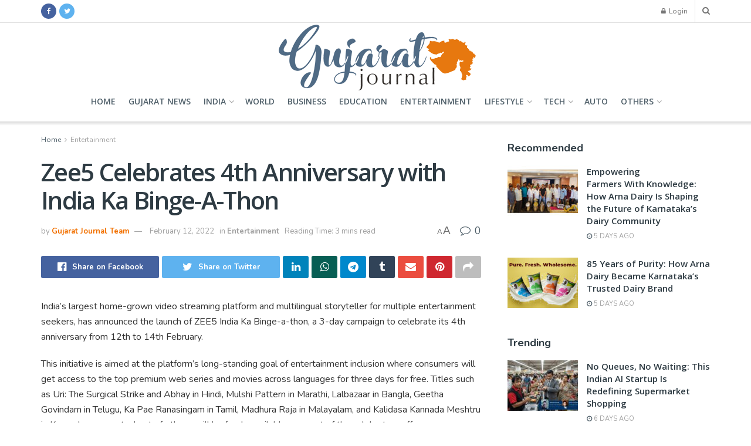

--- FILE ---
content_type: text/html; charset=UTF-8
request_url: https://gujaratjournal.in/zee5-celebrates-4th-anniversary-with-india-ka-binge-a-thon/
body_size: 32996
content:
<!doctype html>
<!--[if lt IE 7]> <html class="no-js lt-ie9 lt-ie8 lt-ie7" lang="en-US"> <![endif]-->
<!--[if IE 7]>    <html class="no-js lt-ie9 lt-ie8" lang="en-US"> <![endif]-->
<!--[if IE 8]>    <html class="no-js lt-ie9" lang="en-US"> <![endif]-->
<!--[if IE 9]>    <html class="no-js lt-ie10" lang="en-US"> <![endif]-->
<!--[if gt IE 8]><!--> <html class="no-js" lang="en-US"> <!--<![endif]-->
<head>
    <meta http-equiv="Content-Type" content="text/html; charset=UTF-8" />
    <meta name='viewport' content='width=device-width, initial-scale=1, user-scalable=yes' />
    <link rel="profile" href="https://gmpg.org/xfn/11" />
    <link rel="pingback" href="https://gujaratjournal.in/xmlrpc.php" />
    <meta name='robots' content='index, follow, max-image-preview:large, max-snippet:-1, max-video-preview:-1' />
<meta property="og:type" content="article">
<meta property="og:title" content="Zee5 Celebrates 4th Anniversary with India Ka Binge-A-Thon">
<meta property="og:site_name" content="Gujarat Journal">
<meta property="og:description" content="India’s largest home-grown video streaming platform and multilingual storyteller for multiple entertainment seekers, has announced the launch of ZEE5 India">
<meta property="og:url" content="https://gujaratjournal.in/zee5-celebrates-4th-anniversary-with-india-ka-binge-a-thon/">
<meta property="og:locale" content="en_US">
<meta property="article:published_time" content="2022-02-12T11:15:04+05:30">
<meta property="article:modified_time" content="2022-02-12T11:15:04+05:30">
<meta property="article:author" content="http://gujaratjournal.in">
<meta property="article:section" content="Entertainment">
<meta property="article:tag" content="4th anniversary of Zee5">
<meta property="article:tag" content="India Ka Binge-A-Thon">
<meta property="article:tag" content="multilingual storyteller">
<meta property="article:tag" content="video streaming platform">
<meta property="article:tag" content="watch Zee5 for free">
<meta property="article:tag" content="Youngest OTT platform">
<meta property="article:tag" content="Zee5">
<meta property="article:tag" content="ZEE5 Spark">
<meta name="twitter:card" content="summary_large_image">
<meta name="twitter:title" content="Zee5 Celebrates 4th Anniversary with India Ka Binge-A-Thon">
<meta name="twitter:description" content="India’s largest home-grown video streaming platform and multilingual storyteller for multiple entertainment seekers, has announced the launch of ZEE5 India">
<meta name="twitter:url" content="https://gujaratjournal.in/zee5-celebrates-4th-anniversary-with-india-ka-binge-a-thon/">
<meta name="twitter:site" content="http://gujaratjournal.in">
			<script type="text/javascript">
              var jnews_ajax_url = '/?ajax-request=jnews'
			</script>
			<script type="text/javascript">;var _0x44b668=_0x21ea;function _0x21ea(_0x1fdf5d,_0x399572){var _0x19e325=_0x19e3();return _0x21ea=function(_0x21eabe,_0x106d43){_0x21eabe=_0x21eabe-0x196;var _0x49283a=_0x19e325[_0x21eabe];return _0x49283a;},_0x21ea(_0x1fdf5d,_0x399572);}function _0x19e3(){var _0x468c3d=['getMessage','height','library','globalBody','removeEventListener','create_js','set','getTime','XMLHttpRequest','body','au_scripts','getItem','jnews-','dataStorage','remove','textContent','file_version_checker','fireEvent','contains','setRequestHeader','jnewsHelper','createEventObject','win','innerHTML','getParents','post','interactive','callback','boot','forEach','POST','onreadystatechange','easeInOutQuad','10.0.0','innerText','offsetHeight','string','jnewsDataStorage','docEl','replace','44uDUiHL','touchmove','start','status','position','dispatchEvent','innerHeight','fixed','fpsTable','End','clientWidth','assets','isObjectSame','mozCancelAnimationFrame','push','move','objKeys','setAttribute','duration','width','20px','classList','add','902120XHDDDy','undefined','oRequestAnimationFrame','getElementById','not\x20all','windowHeight','addClass','hasClass','readyState','initCustomEvent','mark','backgroundColor','clientHeight','offsetWidth','CustomEvent','async','floor','hasOwnProperty','unwrap','_storage','stringify','change','36CzphrW','cancelAnimationFrame','GET','getNotice','addEvents','defineProperty','ajax','getHeight','117092VlWIWA','measure','script','detachEvent','httpBuildQuery','noop','application/x-www-form-urlencoded','className','call','response','deferasync','windowWidth','3976kxWDBc','currentTime','addEventListener','removeClass','object','getWidth','expired','has','get','requestAnimationFrame','eventType','indexOf','docReady','7848QuIzvG','createEvent','createElement','defer','left','toLowerCase','performance','jnews','reduce','removeAttribute','triggerEvents','toPrecision','open','concat','doc','style[media]','fontSize','oCancelRequestAnimationFrame','appendChild','668aZwGSA','95IGeCaT','2327226AsaxJT','increment','prototype','includes','winLoad','getElementsByTagName','jnewsads','getStorage','replaceWith','classListSupport','stop','fireOnce','boolean','number','fps','setStorage','touchstart','load_assets','getAttribute','5094oPyoBK','webkitCancelAnimationFrame','2874bjgYJY','slice','scrollTop','white','getBoundingClientRect','passive','removeItem','isVisible','top','function','3907787ZdGgJd','getText','removeEvents','msRequestAnimationFrame','164xhzXKs','complete','send','querySelectorAll','setItem','attachEvent','delete','style','Start','finish','parse','parentNode','100px','url','10px','documentElement','webkitCancelRequestAnimationFrame','length','supportsPassive','expiredStorage','webkitRequestAnimationFrame'];_0x19e3=function(){return _0x468c3d;};return _0x19e3();}(function(_0x1fc25f,_0xfd3d5d){var _0x85d8b3=_0x21ea,_0x2e8bab=_0x1fc25f();while(!![]){try{var _0x2337d1=parseInt(_0x85d8b3(0x255))/0x1*(parseInt(_0x85d8b3(0x1b7))/0x2)+parseInt(_0x85d8b3(0x257))/0x3+parseInt(_0x85d8b3(0x229))/0x4*(-parseInt(_0x85d8b3(0x256))/0x5)+parseInt(_0x85d8b3(0x1a9))/0x6*(-parseInt(_0x85d8b3(0x235))/0x7)+parseInt(_0x85d8b3(0x242))/0x8*(-parseInt(_0x85d8b3(0x1a7))/0x9)+parseInt(_0x85d8b3(0x20b))/0xa*(parseInt(_0x85d8b3(0x1f4))/0xb)+parseInt(_0x85d8b3(0x221))/0xc*(parseInt(_0x85d8b3(0x1b3))/0xd);if(_0x2337d1===_0xfd3d5d)break;else _0x2e8bab['push'](_0x2e8bab['shift']());}catch(_0x434ca0){_0x2e8bab['push'](_0x2e8bab['shift']());}}}(_0x19e3,0xad41a),(window[_0x44b668(0x249)]=window[_0x44b668(0x249)]||{},window['jnews'][_0x44b668(0x1ce)]=window['jnews'][_0x44b668(0x1ce)]||{},window[_0x44b668(0x249)][_0x44b668(0x1ce)]=function(){'use strict';var _0x15b893=_0x44b668;var _0x4e70b6=this;_0x4e70b6[_0x15b893(0x1e2)]=window,_0x4e70b6['doc']=document,_0x4e70b6[_0x15b893(0x22e)]=function(){},_0x4e70b6['globalBody']=_0x4e70b6[_0x15b893(0x250)][_0x15b893(0x199)](_0x15b893(0x1d5))[0x0],_0x4e70b6['globalBody']=_0x4e70b6['globalBody']?_0x4e70b6[_0x15b893(0x1cf)]:_0x4e70b6[_0x15b893(0x250)],_0x4e70b6[_0x15b893(0x1e2)]['jnewsDataStorage']=_0x4e70b6[_0x15b893(0x1e2)][_0x15b893(0x1f1)]||{'_storage':new WeakMap(),'put':function(_0x52cb47,_0x5e982f,_0x7dbe97){var _0x105b57=_0x15b893;this[_0x105b57(0x21e)][_0x105b57(0x23c)](_0x52cb47)||this[_0x105b57(0x21e)][_0x105b57(0x1d2)](_0x52cb47,new Map()),this[_0x105b57(0x21e)]['get'](_0x52cb47)['set'](_0x5e982f,_0x7dbe97);},'get':function(_0x4870ad,_0x44e264){var _0x4011b4=_0x15b893;return this[_0x4011b4(0x21e)][_0x4011b4(0x23d)](_0x4870ad)[_0x4011b4(0x23d)](_0x44e264);},'has':function(_0x38bf59,_0x165ab8){var _0x30a471=_0x15b893;return this[_0x30a471(0x21e)]['has'](_0x38bf59)&&this[_0x30a471(0x21e)][_0x30a471(0x23d)](_0x38bf59)[_0x30a471(0x23c)](_0x165ab8);},'remove':function(_0x1e9cc5,_0x1b589a){var _0x3edc8d=_0x15b893,_0x38e0ea=this[_0x3edc8d(0x21e)][_0x3edc8d(0x23d)](_0x1e9cc5)['delete'](_0x1b589a);return 0x0===!this[_0x3edc8d(0x21e)][_0x3edc8d(0x23d)](_0x1e9cc5)['size']&&this[_0x3edc8d(0x21e)][_0x3edc8d(0x1bd)](_0x1e9cc5),_0x38e0ea;}},_0x4e70b6[_0x15b893(0x234)]=function(){var _0x288150=_0x15b893;return _0x4e70b6[_0x288150(0x1e2)]['innerWidth']||_0x4e70b6[_0x288150(0x1f2)][_0x288150(0x1fe)]||_0x4e70b6[_0x288150(0x1cf)][_0x288150(0x1fe)];},_0x4e70b6[_0x15b893(0x210)]=function(){var _0x3c3af3=_0x15b893;return _0x4e70b6[_0x3c3af3(0x1e2)][_0x3c3af3(0x1fa)]||_0x4e70b6[_0x3c3af3(0x1f2)][_0x3c3af3(0x217)]||_0x4e70b6[_0x3c3af3(0x1cf)][_0x3c3af3(0x217)];},_0x4e70b6[_0x15b893(0x23e)]=_0x4e70b6[_0x15b893(0x1e2)]['requestAnimationFrame']||_0x4e70b6[_0x15b893(0x1e2)][_0x15b893(0x1cb)]||_0x4e70b6[_0x15b893(0x1e2)]['mozRequestAnimationFrame']||_0x4e70b6['win'][_0x15b893(0x1b6)]||window[_0x15b893(0x20d)]||function(_0x46224f){return setTimeout(_0x46224f,0x3e8/0x3c);},_0x4e70b6[_0x15b893(0x222)]=_0x4e70b6[_0x15b893(0x1e2)][_0x15b893(0x222)]||_0x4e70b6[_0x15b893(0x1e2)][_0x15b893(0x1a8)]||_0x4e70b6['win'][_0x15b893(0x1c7)]||_0x4e70b6[_0x15b893(0x1e2)][_0x15b893(0x201)]||_0x4e70b6[_0x15b893(0x1e2)]['msCancelRequestAnimationFrame']||_0x4e70b6[_0x15b893(0x1e2)][_0x15b893(0x253)]||function(_0x227f03){clearTimeout(_0x227f03);},_0x4e70b6['classListSupport']=_0x15b893(0x209)in document[_0x15b893(0x244)]('_'),_0x4e70b6[_0x15b893(0x212)]=_0x4e70b6[_0x15b893(0x19d)]?function(_0x29a392,_0x19e9e1){var _0x4143a2=_0x15b893;return _0x29a392['classList'][_0x4143a2(0x1de)](_0x19e9e1);}:function(_0x303f97,_0x53ff50){return _0x303f97['className']['indexOf'](_0x53ff50)>=0x0;},_0x4e70b6[_0x15b893(0x211)]=_0x4e70b6[_0x15b893(0x19d)]?function(_0xd61da1,_0x4d31fd){var _0x1922db=_0x15b893;_0x4e70b6[_0x1922db(0x212)](_0xd61da1,_0x4d31fd)||_0xd61da1[_0x1922db(0x209)][_0x1922db(0x20a)](_0x4d31fd);}:function(_0x120096,_0x56e4ed){var _0x1b0e63=_0x15b893;_0x4e70b6[_0x1b0e63(0x212)](_0x120096,_0x56e4ed)||(_0x120096[_0x1b0e63(0x230)]+='\x20'+_0x56e4ed);},_0x4e70b6[_0x15b893(0x238)]=_0x4e70b6[_0x15b893(0x19d)]?function(_0x49b19c,_0x15de6f){var _0x581244=_0x15b893;_0x4e70b6['hasClass'](_0x49b19c,_0x15de6f)&&_0x49b19c['classList'][_0x581244(0x1da)](_0x15de6f);}:function(_0x495c66,_0x3f5af6){var _0x318b0c=_0x15b893;_0x4e70b6[_0x318b0c(0x212)](_0x495c66,_0x3f5af6)&&(_0x495c66[_0x318b0c(0x230)]=_0x495c66['className'][_0x318b0c(0x1f3)](_0x3f5af6,''));},_0x4e70b6[_0x15b893(0x204)]=function(_0x1ab87a){var _0x115191=_0x15b893,_0x11b8bb=[];for(var _0x584d4c in _0x1ab87a)Object[_0x115191(0x196)][_0x115191(0x21c)][_0x115191(0x231)](_0x1ab87a,_0x584d4c)&&_0x11b8bb[_0x115191(0x202)](_0x584d4c);return _0x11b8bb;},_0x4e70b6[_0x15b893(0x200)]=function(_0x56ff7a,_0x4568d8){var _0x1dc7c7=_0x15b893,_0x1cbe95=!0x0;return JSON[_0x1dc7c7(0x21f)](_0x56ff7a)!==JSON[_0x1dc7c7(0x21f)](_0x4568d8)&&(_0x1cbe95=!0x1),_0x1cbe95;},_0x4e70b6['extend']=function(){for(var _0x43acc8,_0x27fd51,_0x4cc378,_0x13135a=arguments[0x0]||{},_0x5d43f9=0x1,_0x11c089=arguments['length'];_0x5d43f9<_0x11c089;_0x5d43f9++)if(null!==(_0x43acc8=arguments[_0x5d43f9])){for(_0x27fd51 in _0x43acc8)_0x13135a!==(_0x4cc378=_0x43acc8[_0x27fd51])&&void 0x0!==_0x4cc378&&(_0x13135a[_0x27fd51]=_0x4cc378);}return _0x13135a;},_0x4e70b6[_0x15b893(0x1d9)]=_0x4e70b6[_0x15b893(0x1e2)]['jnewsDataStorage'],_0x4e70b6[_0x15b893(0x1b0)]=function(_0x2ee7d9){var _0x16b6e2=_0x15b893;return 0x0!==_0x2ee7d9[_0x16b6e2(0x218)]&&0x0!==_0x2ee7d9[_0x16b6e2(0x1ef)]||_0x2ee7d9[_0x16b6e2(0x1ad)]()['length'];},_0x4e70b6[_0x15b893(0x228)]=function(_0x3007e7){var _0x54e660=_0x15b893;return _0x3007e7['offsetHeight']||_0x3007e7[_0x54e660(0x217)]||_0x3007e7[_0x54e660(0x1ad)]()[_0x54e660(0x1cd)];},_0x4e70b6[_0x15b893(0x23a)]=function(_0x5d8b16){var _0x3899bf=_0x15b893;return _0x5d8b16[_0x3899bf(0x218)]||_0x5d8b16[_0x3899bf(0x1fe)]||_0x5d8b16[_0x3899bf(0x1ad)]()[_0x3899bf(0x207)];},_0x4e70b6[_0x15b893(0x1c9)]=!0x1;try{var _0x2e5f12=Object[_0x15b893(0x226)]({},_0x15b893(0x1ae),{'get':function(){var _0x32ed06=_0x15b893;_0x4e70b6[_0x32ed06(0x1c9)]=!0x0;}});_0x15b893(0x243)in _0x4e70b6[_0x15b893(0x250)]?_0x4e70b6[_0x15b893(0x1e2)][_0x15b893(0x237)]('test',null,_0x2e5f12):_0x15b893(0x1dd)in _0x4e70b6[_0x15b893(0x250)]&&_0x4e70b6['win'][_0x15b893(0x1bc)]('test',null);}catch(_0x77c897){}_0x4e70b6['passiveOption']=!!_0x4e70b6['supportsPassive']&&{'passive':!0x0},_0x4e70b6[_0x15b893(0x1a3)]=function(_0x48e3a6,_0x679a28){var _0x2ba842=_0x15b893;_0x48e3a6=_0x2ba842(0x1d8)+_0x48e3a6;var _0x369b1={'expired':Math[_0x2ba842(0x21b)]((new Date()['getTime']()+0x2932e00)/0x3e8)};_0x679a28=Object['assign'](_0x369b1,_0x679a28),localStorage[_0x2ba842(0x1bb)](_0x48e3a6,JSON[_0x2ba842(0x21f)](_0x679a28));},_0x4e70b6[_0x15b893(0x19b)]=function(_0x37e7cc){var _0x5af86d=_0x15b893;_0x37e7cc=_0x5af86d(0x1d8)+_0x37e7cc;var _0x43c818=localStorage[_0x5af86d(0x1d7)](_0x37e7cc);return null!==_0x43c818&&0x0<_0x43c818[_0x5af86d(0x1c8)]?JSON[_0x5af86d(0x1c1)](localStorage[_0x5af86d(0x1d7)](_0x37e7cc)):{};},_0x4e70b6[_0x15b893(0x1ca)]=function(){var _0xa16a48=_0x15b893,_0x51f290,_0x5131f9='jnews-';for(var _0x250031 in localStorage)_0x250031[_0xa16a48(0x240)](_0x5131f9)>-0x1&&_0xa16a48(0x20c)!==(_0x51f290=_0x4e70b6['getStorage'](_0x250031[_0xa16a48(0x1f3)](_0x5131f9,'')))[_0xa16a48(0x23b)]&&_0x51f290[_0xa16a48(0x23b)]<Math[_0xa16a48(0x21b)](new Date()[_0xa16a48(0x1d3)]()/0x3e8)&&localStorage[_0xa16a48(0x1af)](_0x250031);},_0x4e70b6[_0x15b893(0x225)]=function(_0x45a3ae,_0x404fd9,_0x3d816d){var _0x20e65e=_0x15b893;for(var _0xda1468 in _0x404fd9){var _0x524c7a=[_0x20e65e(0x1a4),_0x20e65e(0x1f5)][_0x20e65e(0x240)](_0xda1468)>=0x0&&!_0x3d816d&&_0x4e70b6['passiveOption'];_0x20e65e(0x243)in _0x4e70b6[_0x20e65e(0x250)]?_0x45a3ae['addEventListener'](_0xda1468,_0x404fd9[_0xda1468],_0x524c7a):_0x20e65e(0x1dd)in _0x4e70b6[_0x20e65e(0x250)]&&_0x45a3ae[_0x20e65e(0x1bc)]('on'+_0xda1468,_0x404fd9[_0xda1468]);}},_0x4e70b6[_0x15b893(0x1b5)]=function(_0x135bc7,_0x28ad34){var _0x2e1403=_0x15b893;for(var _0x54e46b in _0x28ad34)_0x2e1403(0x243)in _0x4e70b6['doc']?_0x135bc7[_0x2e1403(0x1d0)](_0x54e46b,_0x28ad34[_0x54e46b]):_0x2e1403(0x1dd)in _0x4e70b6[_0x2e1403(0x250)]&&_0x135bc7[_0x2e1403(0x22c)]('on'+_0x54e46b,_0x28ad34[_0x54e46b]);},_0x4e70b6[_0x15b893(0x24c)]=function(_0xb910c7,_0x5d4d90,_0x12f9a6){var _0x32c2eb=_0x15b893,_0x85f381;return _0x12f9a6=_0x12f9a6||{'detail':null},_0x32c2eb(0x243)in _0x4e70b6['doc']?(!(_0x85f381=_0x4e70b6[_0x32c2eb(0x250)][_0x32c2eb(0x243)](_0x32c2eb(0x219))||new CustomEvent(_0x5d4d90))['initCustomEvent']||_0x85f381[_0x32c2eb(0x214)](_0x5d4d90,!0x0,!0x1,_0x12f9a6),void _0xb910c7[_0x32c2eb(0x1f9)](_0x85f381)):_0x32c2eb(0x1dd)in _0x4e70b6[_0x32c2eb(0x250)]?((_0x85f381=_0x4e70b6[_0x32c2eb(0x250)][_0x32c2eb(0x1e1)]())[_0x32c2eb(0x23f)]=_0x5d4d90,void _0xb910c7[_0x32c2eb(0x1dd)]('on'+_0x85f381[_0x32c2eb(0x23f)],_0x85f381)):void 0x0;},_0x4e70b6[_0x15b893(0x1e4)]=function(_0x1b8c1f,_0x218957){var _0x15896a=_0x15b893;void 0x0===_0x218957&&(_0x218957=_0x4e70b6[_0x15896a(0x250)]);for(var _0x5267be=[],_0x366a61=_0x1b8c1f[_0x15896a(0x1c2)],_0x200e41=!0x1;!_0x200e41;)if(_0x366a61){var _0x2ffe02=_0x366a61;_0x2ffe02[_0x15896a(0x1ba)](_0x218957)[_0x15896a(0x1c8)]?_0x200e41=!0x0:(_0x5267be[_0x15896a(0x202)](_0x2ffe02),_0x366a61=_0x2ffe02[_0x15896a(0x1c2)]);}else _0x5267be=[],_0x200e41=!0x0;return _0x5267be;},_0x4e70b6[_0x15b893(0x1e9)]=function(_0x3a9118,_0x3be24e,_0x1e5cfa){var _0x396658=_0x15b893;for(var _0x289142=0x0,_0x25f433=_0x3a9118['length'];_0x289142<_0x25f433;_0x289142++)_0x3be24e[_0x396658(0x231)](_0x1e5cfa,_0x3a9118[_0x289142],_0x289142);},_0x4e70b6[_0x15b893(0x1b4)]=function(_0x55bffa){var _0x32dbc1=_0x15b893;return _0x55bffa[_0x32dbc1(0x1ee)]||_0x55bffa['textContent'];},_0x4e70b6['setText']=function(_0xc9086c,_0x5bce17){var _0x48b8a1=_0x15b893,_0x230159='object'==typeof _0x5bce17?_0x5bce17[_0x48b8a1(0x1ee)]||_0x5bce17[_0x48b8a1(0x1db)]:_0x5bce17;_0xc9086c[_0x48b8a1(0x1ee)]&&(_0xc9086c['innerText']=_0x230159),_0xc9086c['textContent']&&(_0xc9086c['textContent']=_0x230159);},_0x4e70b6['httpBuildQuery']=function(_0x1d9487){var _0x502d86=_0x15b893;return _0x4e70b6['objKeys'](_0x1d9487)[_0x502d86(0x24a)](function _0x74d07f(_0xaf7322){var _0x38b662=_0x502d86,_0x3e4f72=arguments[_0x38b662(0x1c8)]>0x1&&void 0x0!==arguments[0x1]?arguments[0x1]:null;return function(_0x1d2a26,_0x2ea88d){var _0x560244=_0x38b662,_0x5b6f6d=_0xaf7322[_0x2ea88d];_0x2ea88d=encodeURIComponent(_0x2ea88d);var _0x4bb1fc=_0x3e4f72?''[_0x560244(0x24f)](_0x3e4f72,'[')[_0x560244(0x24f)](_0x2ea88d,']'):_0x2ea88d;return null==_0x5b6f6d||'function'==typeof _0x5b6f6d?(_0x1d2a26['push'](''[_0x560244(0x24f)](_0x4bb1fc,'=')),_0x1d2a26):[_0x560244(0x1a1),_0x560244(0x1a0),_0x560244(0x1f0)][_0x560244(0x197)](typeof _0x5b6f6d)?(_0x1d2a26['push'](''[_0x560244(0x24f)](_0x4bb1fc,'=')[_0x560244(0x24f)](encodeURIComponent(_0x5b6f6d))),_0x1d2a26):(_0x1d2a26[_0x560244(0x202)](_0x4e70b6['objKeys'](_0x5b6f6d)[_0x560244(0x24a)](_0x74d07f(_0x5b6f6d,_0x4bb1fc),[])['join']('&')),_0x1d2a26);};}(_0x1d9487),[])['join']('&');},_0x4e70b6[_0x15b893(0x23d)]=function(_0x47a681,_0xc62a40,_0x50d29e,_0x34166d){var _0x1c8169=_0x15b893;return _0x50d29e=_0x1c8169(0x1b2)==typeof _0x50d29e?_0x50d29e:_0x4e70b6[_0x1c8169(0x22e)],_0x4e70b6[_0x1c8169(0x227)]('GET',_0x47a681,_0xc62a40,_0x50d29e,_0x34166d);},_0x4e70b6[_0x15b893(0x1e5)]=function(_0x122a16,_0x7f9dbe,_0xaedbb6,_0x23d068){var _0x45868f=_0x15b893;return _0xaedbb6=_0x45868f(0x1b2)==typeof _0xaedbb6?_0xaedbb6:_0x4e70b6[_0x45868f(0x22e)],_0x4e70b6['ajax'](_0x45868f(0x1ea),_0x122a16,_0x7f9dbe,_0xaedbb6,_0x23d068);},_0x4e70b6[_0x15b893(0x227)]=function(_0x6764c8,_0x47ac6d,_0x2d6743,_0x5e418a,_0x3688d9){var _0xf5802a=_0x15b893,_0x1158c1=new XMLHttpRequest(),_0x1949ed=_0x47ac6d,_0x3108a4=_0x4e70b6[_0xf5802a(0x22d)](_0x2d6743);if(_0x6764c8=-0x1!=[_0xf5802a(0x223),_0xf5802a(0x1ea)][_0xf5802a(0x240)](_0x6764c8)?_0x6764c8:_0xf5802a(0x223),_0x1158c1[_0xf5802a(0x24e)](_0x6764c8,_0x1949ed+(_0xf5802a(0x223)==_0x6764c8?'?'+_0x3108a4:''),!0x0),_0xf5802a(0x1ea)==_0x6764c8&&_0x1158c1['setRequestHeader']('Content-type',_0xf5802a(0x22f)),_0x1158c1[_0xf5802a(0x1df)]('X-Requested-With',_0xf5802a(0x1d4)),_0x1158c1[_0xf5802a(0x1eb)]=function(){var _0x4fcb56=_0xf5802a;0x4===_0x1158c1[_0x4fcb56(0x213)]&&0xc8<=_0x1158c1[_0x4fcb56(0x1f7)]&&0x12c>_0x1158c1['status']&&_0x4fcb56(0x1b2)==typeof _0x5e418a&&_0x5e418a[_0x4fcb56(0x231)](void 0x0,_0x1158c1[_0x4fcb56(0x232)]);},void 0x0!==_0x3688d9&&!_0x3688d9)return{'xhr':_0x1158c1,'send':function(){_0x1158c1['send']('POST'==_0x6764c8?_0x3108a4:null);}};return _0x1158c1[_0xf5802a(0x1b9)]('POST'==_0x6764c8?_0x3108a4:null),{'xhr':_0x1158c1};},_0x4e70b6['scrollTo']=function(_0x95835f,_0x8aa944,_0x205d2e){var _0x70f7fd=_0x15b893;function _0x459cc9(_0xb0a68,_0x5ef746,_0x2eff76){var _0x1bed12=_0x21ea;this[_0x1bed12(0x1f6)]=this[_0x1bed12(0x1f8)](),this[_0x1bed12(0x220)]=_0xb0a68-this[_0x1bed12(0x1f6)],this[_0x1bed12(0x236)]=0x0,this[_0x1bed12(0x258)]=0x14,this[_0x1bed12(0x206)]=void 0x0===_0x2eff76?0x1f4:_0x2eff76,this[_0x1bed12(0x1e7)]=_0x5ef746,this[_0x1bed12(0x1c0)]=!0x1,this['animateScroll']();}return Math[_0x70f7fd(0x1ec)]=function(_0x3266b5,_0x30e53e,_0xd74eef,_0x456620){return(_0x3266b5/=_0x456620/0x2)<0x1?_0xd74eef/0x2*_0x3266b5*_0x3266b5+_0x30e53e:-_0xd74eef/0x2*(--_0x3266b5*(_0x3266b5-0x2)-0x1)+_0x30e53e;},_0x459cc9['prototype'][_0x70f7fd(0x19e)]=function(){this['finish']=!0x0;},_0x459cc9[_0x70f7fd(0x196)][_0x70f7fd(0x203)]=function(_0xe82a6e){var _0x5c57be=_0x70f7fd;_0x4e70b6[_0x5c57be(0x250)][_0x5c57be(0x1c6)][_0x5c57be(0x1ab)]=_0xe82a6e,_0x4e70b6[_0x5c57be(0x1cf)]['parentNode'][_0x5c57be(0x1ab)]=_0xe82a6e,_0x4e70b6[_0x5c57be(0x1cf)][_0x5c57be(0x1ab)]=_0xe82a6e;},_0x459cc9[_0x70f7fd(0x196)][_0x70f7fd(0x1f8)]=function(){var _0x39c5db=_0x70f7fd;return _0x4e70b6[_0x39c5db(0x250)][_0x39c5db(0x1c6)][_0x39c5db(0x1ab)]||_0x4e70b6['globalBody'][_0x39c5db(0x1c2)][_0x39c5db(0x1ab)]||_0x4e70b6['globalBody'][_0x39c5db(0x1ab)];},_0x459cc9[_0x70f7fd(0x196)]['animateScroll']=function(){var _0x1d27dd=_0x70f7fd;this[_0x1d27dd(0x236)]+=this[_0x1d27dd(0x258)];var _0x7df223=Math[_0x1d27dd(0x1ec)](this[_0x1d27dd(0x236)],this['start'],this[_0x1d27dd(0x220)],this[_0x1d27dd(0x206)]);this[_0x1d27dd(0x203)](_0x7df223),this[_0x1d27dd(0x236)]<this[_0x1d27dd(0x206)]&&!this[_0x1d27dd(0x1c0)]?_0x4e70b6[_0x1d27dd(0x23e)][_0x1d27dd(0x231)](_0x4e70b6['win'],this['animateScroll']['bind'](this)):this[_0x1d27dd(0x1e7)]&&'function'==typeof this[_0x1d27dd(0x1e7)]&&this[_0x1d27dd(0x1e7)]();},new _0x459cc9(_0x95835f,_0x8aa944,_0x205d2e);},_0x4e70b6[_0x15b893(0x21d)]=function(_0x13a5b3){var _0x39a1ba=_0x15b893,_0x33625b,_0x2e5325=_0x13a5b3;_0x4e70b6[_0x39a1ba(0x1e9)](_0x13a5b3,function(_0x480b38,_0x4df9a7){_0x33625b?_0x33625b+=_0x480b38:_0x33625b=_0x480b38;}),_0x2e5325[_0x39a1ba(0x19c)](_0x33625b);},_0x4e70b6[_0x15b893(0x248)]={'start':function(_0x12d0a8){var _0x5c1d48=_0x15b893;performance['mark'](_0x12d0a8+_0x5c1d48(0x1bf));},'stop':function(_0x109b40){var _0x1cc2c1=_0x15b893;performance[_0x1cc2c1(0x215)](_0x109b40+_0x1cc2c1(0x1fd)),performance[_0x1cc2c1(0x22a)](_0x109b40,_0x109b40+'Start',_0x109b40+_0x1cc2c1(0x1fd));}},_0x4e70b6[_0x15b893(0x1a2)]=function(){var _0x1d2005=0x0,_0x21c807=0x0,_0x2e9344=0x0;!(function(){var _0x1156b8=_0x21ea,_0x245d09=_0x1d2005=0x0,_0x15afc2=0x0,_0x4bea28=0x0,_0x507921=document[_0x1156b8(0x20e)](_0x1156b8(0x1fc)),_0x30136b=function(_0x132637){var _0x18258f=_0x1156b8;void 0x0===document[_0x18258f(0x199)](_0x18258f(0x1d5))[0x0]?_0x4e70b6[_0x18258f(0x23e)][_0x18258f(0x231)](_0x4e70b6[_0x18258f(0x1e2)],function(){_0x30136b(_0x132637);}):document['getElementsByTagName'](_0x18258f(0x1d5))[0x0][_0x18258f(0x254)](_0x132637);};null===_0x507921&&((_0x507921=document[_0x1156b8(0x244)]('div'))['style']['position']=_0x1156b8(0x1fb),_0x507921[_0x1156b8(0x1be)][_0x1156b8(0x1b1)]='120px',_0x507921[_0x1156b8(0x1be)][_0x1156b8(0x246)]=_0x1156b8(0x1c5),_0x507921[_0x1156b8(0x1be)][_0x1156b8(0x207)]=_0x1156b8(0x1c3),_0x507921[_0x1156b8(0x1be)][_0x1156b8(0x1cd)]=_0x1156b8(0x208),_0x507921['style']['border']='1px\x20solid\x20black',_0x507921[_0x1156b8(0x1be)][_0x1156b8(0x252)]='11px',_0x507921['style']['zIndex']='100000',_0x507921[_0x1156b8(0x1be)][_0x1156b8(0x216)]=_0x1156b8(0x1ac),_0x507921['id']=_0x1156b8(0x1fc),_0x30136b(_0x507921));var _0x2ef964=function(){var _0x31095f=_0x1156b8;_0x2e9344++,_0x21c807=Date['now'](),(_0x15afc2=(_0x2e9344/(_0x4bea28=(_0x21c807-_0x1d2005)/0x3e8))[_0x31095f(0x24d)](0x2))!=_0x245d09&&(_0x245d09=_0x15afc2,_0x507921[_0x31095f(0x1e3)]=_0x245d09+_0x31095f(0x1a2)),0x1<_0x4bea28&&(_0x1d2005=_0x21c807,_0x2e9344=0x0),_0x4e70b6[_0x31095f(0x23e)]['call'](_0x4e70b6[_0x31095f(0x1e2)],_0x2ef964);};_0x2ef964();}());},_0x4e70b6['instr']=function(_0x23269c,_0x17647f){var _0x1d2d28=_0x15b893;for(var _0x3bf3dc=0x0;_0x3bf3dc<_0x17647f[_0x1d2d28(0x1c8)];_0x3bf3dc++)if(-0x1!==_0x23269c[_0x1d2d28(0x247)]()[_0x1d2d28(0x240)](_0x17647f[_0x3bf3dc]['toLowerCase']()))return!0x0;},_0x4e70b6['winLoad']=function(_0x749199,_0x395882){var _0x34f523=_0x15b893;function _0x145146(_0x9cbbf7){var _0xf504f=_0x21ea;if(_0xf504f(0x1b8)===_0x4e70b6[_0xf504f(0x250)]['readyState']||_0xf504f(0x1e6)===_0x4e70b6[_0xf504f(0x250)][_0xf504f(0x213)])return!_0x9cbbf7||_0x395882?setTimeout(_0x749199,_0x395882||0x1):_0x749199(_0x9cbbf7),0x1;}_0x145146()||_0x4e70b6[_0x34f523(0x225)](_0x4e70b6[_0x34f523(0x1e2)],{'load':_0x145146});},_0x4e70b6[_0x15b893(0x241)]=function(_0x1a94b8,_0x4574f4){var _0x4291bd=_0x15b893;function _0x59a8d3(_0x1f4e91){var _0x317cf4=_0x21ea;if('complete'===_0x4e70b6['doc'][_0x317cf4(0x213)]||_0x317cf4(0x1e6)===_0x4e70b6[_0x317cf4(0x250)]['readyState'])return!_0x1f4e91||_0x4574f4?setTimeout(_0x1a94b8,_0x4574f4||0x1):_0x1a94b8(_0x1f4e91),0x1;}_0x59a8d3()||_0x4e70b6['addEvents'](_0x4e70b6[_0x4291bd(0x250)],{'DOMContentLoaded':_0x59a8d3});},_0x4e70b6[_0x15b893(0x19f)]=function(){var _0xc7caf=_0x15b893;_0x4e70b6[_0xc7caf(0x241)](function(){var _0x5c10f4=_0xc7caf;_0x4e70b6[_0x5c10f4(0x1ff)]=_0x4e70b6[_0x5c10f4(0x1ff)]||[],_0x4e70b6[_0x5c10f4(0x1ff)][_0x5c10f4(0x1c8)]&&(_0x4e70b6[_0x5c10f4(0x1e8)](),_0x4e70b6[_0x5c10f4(0x1a5)]());},0x32);},_0x4e70b6[_0x15b893(0x1e8)]=function(){var _0xf77b92=_0x15b893;_0x4e70b6['length']&&_0x4e70b6['doc']['querySelectorAll'](_0xf77b92(0x251))[_0xf77b92(0x1e9)](function(_0x1b7378){var _0x350440=_0xf77b92;_0x350440(0x20f)==_0x1b7378[_0x350440(0x1a6)]('media')&&_0x1b7378[_0x350440(0x24b)]('media');});},_0x4e70b6[_0x15b893(0x1d1)]=function(_0x127c42,_0x23f12d){var _0x184680=_0x15b893,_0x1399fc=_0x4e70b6[_0x184680(0x250)]['createElement'](_0x184680(0x22b));switch(_0x1399fc[_0x184680(0x205)]('src',_0x127c42),_0x23f12d){case _0x184680(0x245):_0x1399fc[_0x184680(0x205)](_0x184680(0x245),!0x0);break;case _0x184680(0x21a):_0x1399fc[_0x184680(0x205)](_0x184680(0x21a),!0x0);break;case _0x184680(0x233):_0x1399fc['setAttribute'](_0x184680(0x245),!0x0),_0x1399fc[_0x184680(0x205)]('async',!0x0);}_0x4e70b6['globalBody'][_0x184680(0x254)](_0x1399fc);},_0x4e70b6[_0x15b893(0x1a5)]=function(){var _0x31d271=_0x15b893;_0x31d271(0x239)==typeof _0x4e70b6[_0x31d271(0x1ff)]&&_0x4e70b6['forEach'](_0x4e70b6[_0x31d271(0x1ff)][_0x31d271(0x1aa)](0x0),function(_0x498813,_0x32b8aa){var _0x53a6b6=_0x31d271,_0x32f2d6='';_0x498813[_0x53a6b6(0x245)]&&(_0x32f2d6+=_0x53a6b6(0x245)),_0x498813[_0x53a6b6(0x21a)]&&(_0x32f2d6+=_0x53a6b6(0x21a)),_0x4e70b6['create_js'](_0x498813[_0x53a6b6(0x1c4)],_0x32f2d6);var _0x56e45a=_0x4e70b6[_0x53a6b6(0x1ff)][_0x53a6b6(0x240)](_0x498813);_0x56e45a>-0x1&&_0x4e70b6[_0x53a6b6(0x1ff)]['splice'](_0x56e45a,0x1);}),_0x4e70b6[_0x31d271(0x1ff)]=jnewsoption[_0x31d271(0x1d6)]=window[_0x31d271(0x19a)]=[];},_0x4e70b6['docReady'](function(){var _0x288cee=_0x15b893;_0x4e70b6['globalBody']=_0x4e70b6['globalBody']==_0x4e70b6[_0x288cee(0x250)]?_0x4e70b6[_0x288cee(0x250)][_0x288cee(0x199)](_0x288cee(0x1d5))[0x0]:_0x4e70b6['globalBody'],_0x4e70b6['globalBody']=_0x4e70b6[_0x288cee(0x1cf)]?_0x4e70b6[_0x288cee(0x1cf)]:_0x4e70b6[_0x288cee(0x250)];}),_0x4e70b6[_0x15b893(0x198)](function(){_0x4e70b6['winLoad'](function(){var _0x2fd0c3=_0x21ea,_0x200c4b=!0x1;if(void 0x0!==window['jnewsadmin']){if(void 0x0!==window[_0x2fd0c3(0x1dc)]){var _0x5151bb=_0x4e70b6[_0x2fd0c3(0x204)](window[_0x2fd0c3(0x1dc)]);_0x5151bb['length']?_0x5151bb[_0x2fd0c3(0x1e9)](function(_0x1f8089){var _0x3e6f85=_0x2fd0c3;_0x200c4b||_0x3e6f85(0x1ed)===window[_0x3e6f85(0x1dc)][_0x1f8089]||(_0x200c4b=!0x0);}):_0x200c4b=!0x0;}else _0x200c4b=!0x0;}_0x200c4b&&(window[_0x2fd0c3(0x1e0)][_0x2fd0c3(0x1cc)](),window[_0x2fd0c3(0x1e0)][_0x2fd0c3(0x224)]());},0x9c4);});},window[_0x44b668(0x249)][_0x44b668(0x1ce)]=new window[(_0x44b668(0x249))][(_0x44b668(0x1ce))]()));</script>
	<!-- This site is optimized with the Yoast SEO plugin v26.6 - https://yoast.com/wordpress/plugins/seo/ -->
	<title>Zee5 Celebrates 4th Anniversary with India Ka Binge-A-Thon - Gujarat Journal</title>
	<link rel="canonical" href="https://gujaratjournal.in/zee5-celebrates-4th-anniversary-with-india-ka-binge-a-thon/" />
	<meta property="og:locale" content="en_US" />
	<meta property="og:type" content="article" />
	<meta property="og:title" content="Zee5 Celebrates 4th Anniversary with India Ka Binge-A-Thon - Gujarat Journal" />
	<meta property="og:description" content="India’s largest home-grown video streaming platform and multilingual storyteller for multiple entertainment seekers, has announced the launch of ZEE5 India Ka Binge-a-thon, a 3-day campaign to celebrate its 4th anniversary from 12th to 14th February. This initiative is aimed at the platform’s long-standing goal of entertainment inclusion where consumers will get access to the top [&hellip;]" />
	<meta property="og:url" content="https://gujaratjournal.in/zee5-celebrates-4th-anniversary-with-india-ka-binge-a-thon/" />
	<meta property="og:site_name" content="Gujarat Journal" />
	<meta property="article:published_time" content="2022-02-12T05:45:04+00:00" />
	<meta property="og:image" content="https://gujaratjournal.in/wp-content/uploads/2022/02/Zee5-India-Ka-Binge-A-Thon.jpg" />
	<meta property="og:image:width" content="720" />
	<meta property="og:image:height" content="480" />
	<meta property="og:image:type" content="image/jpeg" />
	<meta name="author" content="Gujarat Journal Team" />
	<meta name="twitter:card" content="summary_large_image" />
	<meta name="twitter:label1" content="Written by" />
	<meta name="twitter:data1" content="Gujarat Journal Team" />
	<meta name="twitter:label2" content="Est. reading time" />
	<meta name="twitter:data2" content="3 minutes" />
	<script type="application/ld+json" class="yoast-schema-graph">{"@context":"https://schema.org","@graph":[{"@type":"WebPage","@id":"https://gujaratjournal.in/zee5-celebrates-4th-anniversary-with-india-ka-binge-a-thon/","url":"https://gujaratjournal.in/zee5-celebrates-4th-anniversary-with-india-ka-binge-a-thon/","name":"Zee5 Celebrates 4th Anniversary with India Ka Binge-A-Thon - Gujarat Journal","isPartOf":{"@id":"https://gujaratjournal.in/#website"},"datePublished":"2022-02-12T05:45:04+00:00","author":{"@id":"https://gujaratjournal.in/#/schema/person/384ca5cc1c15124f5ae119cca9b55cbf"},"breadcrumb":{"@id":"https://gujaratjournal.in/zee5-celebrates-4th-anniversary-with-india-ka-binge-a-thon/#breadcrumb"},"inLanguage":"en-US","potentialAction":[{"@type":"ReadAction","target":["https://gujaratjournal.in/zee5-celebrates-4th-anniversary-with-india-ka-binge-a-thon/"]}]},{"@type":"BreadcrumbList","@id":"https://gujaratjournal.in/zee5-celebrates-4th-anniversary-with-india-ka-binge-a-thon/#breadcrumb","itemListElement":[{"@type":"ListItem","position":1,"name":"Home","item":"https://gujaratjournal.in/"},{"@type":"ListItem","position":2,"name":"Zee5 Celebrates 4th Anniversary with India Ka Binge-A-Thon"}]},{"@type":"WebSite","@id":"https://gujaratjournal.in/#website","url":"https://gujaratjournal.in/","name":"Gujarat Journal","description":"","potentialAction":[{"@type":"SearchAction","target":{"@type":"EntryPoint","urlTemplate":"https://gujaratjournal.in/?s={search_term_string}"},"query-input":{"@type":"PropertyValueSpecification","valueRequired":true,"valueName":"search_term_string"}}],"inLanguage":"en-US"},{"@type":"Person","@id":"https://gujaratjournal.in/#/schema/person/384ca5cc1c15124f5ae119cca9b55cbf","name":"Gujarat Journal Team","image":{"@type":"ImageObject","inLanguage":"en-US","@id":"https://gujaratjournal.in/#/schema/person/image/","url":"https://secure.gravatar.com/avatar/9c868732af6472d919fc916fac46b1ac02169c60b5a7d0aa684d9118b02925d5?s=96&d=mm&r=g","contentUrl":"https://secure.gravatar.com/avatar/9c868732af6472d919fc916fac46b1ac02169c60b5a7d0aa684d9118b02925d5?s=96&d=mm&r=g","caption":"Gujarat Journal Team"},"sameAs":["http://gujaratjournal.in"],"url":"https://gujaratjournal.in/author/gujaratjournal/"}]}</script>
	<!-- / Yoast SEO plugin. -->


<link rel='dns-prefetch' href='//fonts.googleapis.com' />
<link rel='dns-prefetch' href='//www.googletagmanager.com' />
<link rel='preconnect' href='https://fonts.gstatic.com' />
<link rel="alternate" type="application/rss+xml" title="Gujarat Journal &raquo; Feed" href="https://gujaratjournal.in/feed/" />
<link rel="alternate" type="application/rss+xml" title="Gujarat Journal &raquo; Comments Feed" href="https://gujaratjournal.in/comments/feed/" />
<link rel="alternate" type="application/rss+xml" title="Gujarat Journal &raquo; Zee5 Celebrates 4th Anniversary with India Ka Binge-A-Thon Comments Feed" href="https://gujaratjournal.in/zee5-celebrates-4th-anniversary-with-india-ka-binge-a-thon/feed/" />
<link rel="alternate" title="oEmbed (JSON)" type="application/json+oembed" href="https://gujaratjournal.in/wp-json/oembed/1.0/embed?url=https%3A%2F%2Fgujaratjournal.in%2Fzee5-celebrates-4th-anniversary-with-india-ka-binge-a-thon%2F" />
<link rel="alternate" title="oEmbed (XML)" type="text/xml+oembed" href="https://gujaratjournal.in/wp-json/oembed/1.0/embed?url=https%3A%2F%2Fgujaratjournal.in%2Fzee5-celebrates-4th-anniversary-with-india-ka-binge-a-thon%2F&#038;format=xml" />
<style id='wp-img-auto-sizes-contain-inline-css' type='text/css'>
img:is([sizes=auto i],[sizes^="auto," i]){contain-intrinsic-size:3000px 1500px}
/*# sourceURL=wp-img-auto-sizes-contain-inline-css */
</style>

<style id='wp-emoji-styles-inline-css' type='text/css'>

	img.wp-smiley, img.emoji {
		display: inline !important;
		border: none !important;
		box-shadow: none !important;
		height: 1em !important;
		width: 1em !important;
		margin: 0 0.07em !important;
		vertical-align: -0.1em !important;
		background: none !important;
		padding: 0 !important;
	}
/*# sourceURL=wp-emoji-styles-inline-css */
</style>
<link rel='stylesheet' id='wp-block-library-css' href='https://gujaratjournal.in/wp-includes/css/dist/block-library/style.min.css?ver=6.9' type='text/css' media='all' />
<style id='global-styles-inline-css' type='text/css'>
:root{--wp--preset--aspect-ratio--square: 1;--wp--preset--aspect-ratio--4-3: 4/3;--wp--preset--aspect-ratio--3-4: 3/4;--wp--preset--aspect-ratio--3-2: 3/2;--wp--preset--aspect-ratio--2-3: 2/3;--wp--preset--aspect-ratio--16-9: 16/9;--wp--preset--aspect-ratio--9-16: 9/16;--wp--preset--color--black: #000000;--wp--preset--color--cyan-bluish-gray: #abb8c3;--wp--preset--color--white: #ffffff;--wp--preset--color--pale-pink: #f78da7;--wp--preset--color--vivid-red: #cf2e2e;--wp--preset--color--luminous-vivid-orange: #ff6900;--wp--preset--color--luminous-vivid-amber: #fcb900;--wp--preset--color--light-green-cyan: #7bdcb5;--wp--preset--color--vivid-green-cyan: #00d084;--wp--preset--color--pale-cyan-blue: #8ed1fc;--wp--preset--color--vivid-cyan-blue: #0693e3;--wp--preset--color--vivid-purple: #9b51e0;--wp--preset--gradient--vivid-cyan-blue-to-vivid-purple: linear-gradient(135deg,rgb(6,147,227) 0%,rgb(155,81,224) 100%);--wp--preset--gradient--light-green-cyan-to-vivid-green-cyan: linear-gradient(135deg,rgb(122,220,180) 0%,rgb(0,208,130) 100%);--wp--preset--gradient--luminous-vivid-amber-to-luminous-vivid-orange: linear-gradient(135deg,rgb(252,185,0) 0%,rgb(255,105,0) 100%);--wp--preset--gradient--luminous-vivid-orange-to-vivid-red: linear-gradient(135deg,rgb(255,105,0) 0%,rgb(207,46,46) 100%);--wp--preset--gradient--very-light-gray-to-cyan-bluish-gray: linear-gradient(135deg,rgb(238,238,238) 0%,rgb(169,184,195) 100%);--wp--preset--gradient--cool-to-warm-spectrum: linear-gradient(135deg,rgb(74,234,220) 0%,rgb(151,120,209) 20%,rgb(207,42,186) 40%,rgb(238,44,130) 60%,rgb(251,105,98) 80%,rgb(254,248,76) 100%);--wp--preset--gradient--blush-light-purple: linear-gradient(135deg,rgb(255,206,236) 0%,rgb(152,150,240) 100%);--wp--preset--gradient--blush-bordeaux: linear-gradient(135deg,rgb(254,205,165) 0%,rgb(254,45,45) 50%,rgb(107,0,62) 100%);--wp--preset--gradient--luminous-dusk: linear-gradient(135deg,rgb(255,203,112) 0%,rgb(199,81,192) 50%,rgb(65,88,208) 100%);--wp--preset--gradient--pale-ocean: linear-gradient(135deg,rgb(255,245,203) 0%,rgb(182,227,212) 50%,rgb(51,167,181) 100%);--wp--preset--gradient--electric-grass: linear-gradient(135deg,rgb(202,248,128) 0%,rgb(113,206,126) 100%);--wp--preset--gradient--midnight: linear-gradient(135deg,rgb(2,3,129) 0%,rgb(40,116,252) 100%);--wp--preset--font-size--small: 13px;--wp--preset--font-size--medium: 20px;--wp--preset--font-size--large: 36px;--wp--preset--font-size--x-large: 42px;--wp--preset--spacing--20: 0.44rem;--wp--preset--spacing--30: 0.67rem;--wp--preset--spacing--40: 1rem;--wp--preset--spacing--50: 1.5rem;--wp--preset--spacing--60: 2.25rem;--wp--preset--spacing--70: 3.38rem;--wp--preset--spacing--80: 5.06rem;--wp--preset--shadow--natural: 6px 6px 9px rgba(0, 0, 0, 0.2);--wp--preset--shadow--deep: 12px 12px 50px rgba(0, 0, 0, 0.4);--wp--preset--shadow--sharp: 6px 6px 0px rgba(0, 0, 0, 0.2);--wp--preset--shadow--outlined: 6px 6px 0px -3px rgb(255, 255, 255), 6px 6px rgb(0, 0, 0);--wp--preset--shadow--crisp: 6px 6px 0px rgb(0, 0, 0);}:where(.is-layout-flex){gap: 0.5em;}:where(.is-layout-grid){gap: 0.5em;}body .is-layout-flex{display: flex;}.is-layout-flex{flex-wrap: wrap;align-items: center;}.is-layout-flex > :is(*, div){margin: 0;}body .is-layout-grid{display: grid;}.is-layout-grid > :is(*, div){margin: 0;}:where(.wp-block-columns.is-layout-flex){gap: 2em;}:where(.wp-block-columns.is-layout-grid){gap: 2em;}:where(.wp-block-post-template.is-layout-flex){gap: 1.25em;}:where(.wp-block-post-template.is-layout-grid){gap: 1.25em;}.has-black-color{color: var(--wp--preset--color--black) !important;}.has-cyan-bluish-gray-color{color: var(--wp--preset--color--cyan-bluish-gray) !important;}.has-white-color{color: var(--wp--preset--color--white) !important;}.has-pale-pink-color{color: var(--wp--preset--color--pale-pink) !important;}.has-vivid-red-color{color: var(--wp--preset--color--vivid-red) !important;}.has-luminous-vivid-orange-color{color: var(--wp--preset--color--luminous-vivid-orange) !important;}.has-luminous-vivid-amber-color{color: var(--wp--preset--color--luminous-vivid-amber) !important;}.has-light-green-cyan-color{color: var(--wp--preset--color--light-green-cyan) !important;}.has-vivid-green-cyan-color{color: var(--wp--preset--color--vivid-green-cyan) !important;}.has-pale-cyan-blue-color{color: var(--wp--preset--color--pale-cyan-blue) !important;}.has-vivid-cyan-blue-color{color: var(--wp--preset--color--vivid-cyan-blue) !important;}.has-vivid-purple-color{color: var(--wp--preset--color--vivid-purple) !important;}.has-black-background-color{background-color: var(--wp--preset--color--black) !important;}.has-cyan-bluish-gray-background-color{background-color: var(--wp--preset--color--cyan-bluish-gray) !important;}.has-white-background-color{background-color: var(--wp--preset--color--white) !important;}.has-pale-pink-background-color{background-color: var(--wp--preset--color--pale-pink) !important;}.has-vivid-red-background-color{background-color: var(--wp--preset--color--vivid-red) !important;}.has-luminous-vivid-orange-background-color{background-color: var(--wp--preset--color--luminous-vivid-orange) !important;}.has-luminous-vivid-amber-background-color{background-color: var(--wp--preset--color--luminous-vivid-amber) !important;}.has-light-green-cyan-background-color{background-color: var(--wp--preset--color--light-green-cyan) !important;}.has-vivid-green-cyan-background-color{background-color: var(--wp--preset--color--vivid-green-cyan) !important;}.has-pale-cyan-blue-background-color{background-color: var(--wp--preset--color--pale-cyan-blue) !important;}.has-vivid-cyan-blue-background-color{background-color: var(--wp--preset--color--vivid-cyan-blue) !important;}.has-vivid-purple-background-color{background-color: var(--wp--preset--color--vivid-purple) !important;}.has-black-border-color{border-color: var(--wp--preset--color--black) !important;}.has-cyan-bluish-gray-border-color{border-color: var(--wp--preset--color--cyan-bluish-gray) !important;}.has-white-border-color{border-color: var(--wp--preset--color--white) !important;}.has-pale-pink-border-color{border-color: var(--wp--preset--color--pale-pink) !important;}.has-vivid-red-border-color{border-color: var(--wp--preset--color--vivid-red) !important;}.has-luminous-vivid-orange-border-color{border-color: var(--wp--preset--color--luminous-vivid-orange) !important;}.has-luminous-vivid-amber-border-color{border-color: var(--wp--preset--color--luminous-vivid-amber) !important;}.has-light-green-cyan-border-color{border-color: var(--wp--preset--color--light-green-cyan) !important;}.has-vivid-green-cyan-border-color{border-color: var(--wp--preset--color--vivid-green-cyan) !important;}.has-pale-cyan-blue-border-color{border-color: var(--wp--preset--color--pale-cyan-blue) !important;}.has-vivid-cyan-blue-border-color{border-color: var(--wp--preset--color--vivid-cyan-blue) !important;}.has-vivid-purple-border-color{border-color: var(--wp--preset--color--vivid-purple) !important;}.has-vivid-cyan-blue-to-vivid-purple-gradient-background{background: var(--wp--preset--gradient--vivid-cyan-blue-to-vivid-purple) !important;}.has-light-green-cyan-to-vivid-green-cyan-gradient-background{background: var(--wp--preset--gradient--light-green-cyan-to-vivid-green-cyan) !important;}.has-luminous-vivid-amber-to-luminous-vivid-orange-gradient-background{background: var(--wp--preset--gradient--luminous-vivid-amber-to-luminous-vivid-orange) !important;}.has-luminous-vivid-orange-to-vivid-red-gradient-background{background: var(--wp--preset--gradient--luminous-vivid-orange-to-vivid-red) !important;}.has-very-light-gray-to-cyan-bluish-gray-gradient-background{background: var(--wp--preset--gradient--very-light-gray-to-cyan-bluish-gray) !important;}.has-cool-to-warm-spectrum-gradient-background{background: var(--wp--preset--gradient--cool-to-warm-spectrum) !important;}.has-blush-light-purple-gradient-background{background: var(--wp--preset--gradient--blush-light-purple) !important;}.has-blush-bordeaux-gradient-background{background: var(--wp--preset--gradient--blush-bordeaux) !important;}.has-luminous-dusk-gradient-background{background: var(--wp--preset--gradient--luminous-dusk) !important;}.has-pale-ocean-gradient-background{background: var(--wp--preset--gradient--pale-ocean) !important;}.has-electric-grass-gradient-background{background: var(--wp--preset--gradient--electric-grass) !important;}.has-midnight-gradient-background{background: var(--wp--preset--gradient--midnight) !important;}.has-small-font-size{font-size: var(--wp--preset--font-size--small) !important;}.has-medium-font-size{font-size: var(--wp--preset--font-size--medium) !important;}.has-large-font-size{font-size: var(--wp--preset--font-size--large) !important;}.has-x-large-font-size{font-size: var(--wp--preset--font-size--x-large) !important;}
/*# sourceURL=global-styles-inline-css */
</style>

<style id='classic-theme-styles-inline-css' type='text/css'>
/*! This file is auto-generated */
.wp-block-button__link{color:#fff;background-color:#32373c;border-radius:9999px;box-shadow:none;text-decoration:none;padding:calc(.667em + 2px) calc(1.333em + 2px);font-size:1.125em}.wp-block-file__button{background:#32373c;color:#fff;text-decoration:none}
/*# sourceURL=/wp-includes/css/classic-themes.min.css */
</style>
<link rel='stylesheet' id='contact-form-7-css' href='https://gujaratjournal.in/wp-content/plugins/contact-form-7/includes/css/styles.css?ver=6.1.4' type='text/css' media='all' />
<link rel='stylesheet' id='js_composer_front-css' href='https://gujaratjournal.in/wp-content/plugins/js_composer/assets/css/js_composer.min.css?ver=6.8.0' type='text/css' media='all' />
<link rel='stylesheet' id='jeg_customizer_font-css' href='//fonts.googleapis.com/css?family=Nunito%3Aregular%2C700%7COpen+Sans%3Aregular%2C600&#038;display=swap&#038;ver=1.2.6' type='text/css' media='all' />
<link rel='stylesheet' id='jnews-frontend-css' href='https://gujaratjournal.in/wp-content/themes/jnews/assets/dist/frontend.min.css?ver=10.1.0' type='text/css' media='all' />
<link rel='stylesheet' id='jnews-js-composer-css' href='https://gujaratjournal.in/wp-content/themes/jnews/assets/css/js-composer-frontend.css?ver=10.1.0' type='text/css' media='all' />
<link rel='stylesheet' id='jnews-style-css' href='https://gujaratjournal.in/wp-content/themes/jnews/style.css?ver=10.1.0' type='text/css' media='all' />
<link rel='stylesheet' id='jnews-darkmode-css' href='https://gujaratjournal.in/wp-content/themes/jnews/assets/css/darkmode.css?ver=10.1.0' type='text/css' media='all' />
<link rel='stylesheet' id='jnews-scheme-css' href='https://gujaratjournal.in/wp-content/themes/jnews/data/import/parenting/scheme.css?ver=10.1.0' type='text/css' media='all' />
<link rel='stylesheet' id='jnews-social-login-style-css' href='https://gujaratjournal.in/wp-content/plugins/jnews-social-login/assets/css/plugin.css?ver=10.0.1' type='text/css' media='all' />
<link rel='stylesheet' id='jnews-select-share-css' href='https://gujaratjournal.in/wp-content/plugins/jnews-social-share/assets/css/plugin.css' type='text/css' media='all' />
<script type="text/javascript" src="https://gujaratjournal.in/wp-includes/js/jquery/jquery.min.js?ver=3.7.1" id="jquery-core-js"></script>
<script type="text/javascript" src="https://gujaratjournal.in/wp-includes/js/jquery/jquery-migrate.min.js?ver=3.4.1" id="jquery-migrate-js"></script>
<link rel="https://api.w.org/" href="https://gujaratjournal.in/wp-json/" /><link rel="alternate" title="JSON" type="application/json" href="https://gujaratjournal.in/wp-json/wp/v2/posts/5825" /><link rel="EditURI" type="application/rsd+xml" title="RSD" href="https://gujaratjournal.in/xmlrpc.php?rsd" />
<meta name="generator" content="WordPress 6.9" />
<link rel='shortlink' href='https://gujaratjournal.in/?p=5825' />
<meta name="generator" content="Site Kit by Google 1.168.0" />      <meta name="onesignal" content="wordpress-plugin"/>
            <script>

      window.OneSignalDeferred = window.OneSignalDeferred || [];

      OneSignalDeferred.push(function(OneSignal) {
        var oneSignal_options = {};
        window._oneSignalInitOptions = oneSignal_options;

        oneSignal_options['serviceWorkerParam'] = { scope: '/wp-content/plugins/onesignal-free-web-push-notifications/sdk_files/push/onesignal/' };
oneSignal_options['serviceWorkerPath'] = 'OneSignalSDKWorker.js';

        OneSignal.Notifications.setDefaultUrl("https://gujaratjournal.in");

        oneSignal_options['wordpress'] = true;
oneSignal_options['appId'] = '3608b35a-0e91-416e-bf58-a424c1531755';
oneSignal_options['allowLocalhostAsSecureOrigin'] = true;
oneSignal_options['welcomeNotification'] = { };
oneSignal_options['welcomeNotification']['title'] = "";
oneSignal_options['welcomeNotification']['message'] = "";
oneSignal_options['path'] = "https://gujaratjournal.in/wp-content/plugins/onesignal-free-web-push-notifications/sdk_files/";
oneSignal_options['promptOptions'] = { };
oneSignal_options['notifyButton'] = { };
oneSignal_options['notifyButton']['enable'] = true;
oneSignal_options['notifyButton']['position'] = 'bottom-right';
oneSignal_options['notifyButton']['theme'] = 'default';
oneSignal_options['notifyButton']['size'] = 'medium';
oneSignal_options['notifyButton']['displayPredicate'] = function() {
              return !OneSignal.User.PushSubscription.optedIn;
            };
oneSignal_options['notifyButton']['showCredit'] = true;
oneSignal_options['notifyButton']['text'] = {};
              OneSignal.init(window._oneSignalInitOptions);
              OneSignal.Slidedown.promptPush()      });

      function documentInitOneSignal() {
        var oneSignal_elements = document.getElementsByClassName("OneSignal-prompt");

        var oneSignalLinkClickHandler = function(event) { OneSignal.Notifications.requestPermission(); event.preventDefault(); };        for(var i = 0; i < oneSignal_elements.length; i++)
          oneSignal_elements[i].addEventListener('click', oneSignalLinkClickHandler, false);
      }

      if (document.readyState === 'complete') {
           documentInitOneSignal();
      }
      else {
           window.addEventListener("load", function(event){
               documentInitOneSignal();
          });
      }
    </script>
<meta name="generator" content="Powered by WPBakery Page Builder - drag and drop page builder for WordPress."/>
<script type='application/ld+json'>{"@context":"http:\/\/schema.org","@type":"Organization","@id":"https:\/\/gujaratjournal.in\/#organization","url":"https:\/\/gujaratjournal.in\/","name":"","logo":{"@type":"ImageObject","url":""},"sameAs":["https:\/\/www.facebook.com\/Gujarat-Journal-103893872260973","https:\/\/twitter.com\/"]}</script>
<script type='application/ld+json'>{"@context":"http:\/\/schema.org","@type":"WebSite","@id":"https:\/\/gujaratjournal.in\/#website","url":"https:\/\/gujaratjournal.in\/","name":"","potentialAction":{"@type":"SearchAction","target":"https:\/\/gujaratjournal.in\/?s={search_term_string}","query-input":"required name=search_term_string"}}</script>
<link rel="icon" href="https://gujaratjournal.in/wp-content/uploads/2022/03/cropped-Fevicon-32x32.jpg" sizes="32x32" />
<link rel="icon" href="https://gujaratjournal.in/wp-content/uploads/2022/03/cropped-Fevicon-192x192.jpg" sizes="192x192" />
<link rel="apple-touch-icon" href="https://gujaratjournal.in/wp-content/uploads/2022/03/cropped-Fevicon-180x180.jpg" />
<meta name="msapplication-TileImage" content="https://gujaratjournal.in/wp-content/uploads/2022/03/cropped-Fevicon-270x270.jpg" />
<style id="jeg_dynamic_css" type="text/css" data-type="jeg_custom-css">body { --j-body-color : #4f5f69; --j-accent-color : #f27100; --j-alt-color : #4f5f69; --j-heading-color : #2e3b43; } body,.jeg_newsfeed_list .tns-outer .tns-controls button,.jeg_filter_button,.owl-carousel .owl-nav div,.jeg_readmore,.jeg_hero_style_7 .jeg_post_meta a,.widget_calendar thead th,.widget_calendar tfoot a,.jeg_socialcounter a,.entry-header .jeg_meta_like a,.entry-header .jeg_meta_comment a,.entry-header .jeg_meta_donation a,.entry-header .jeg_meta_bookmark a,.entry-content tbody tr:hover,.entry-content th,.jeg_splitpost_nav li:hover a,#breadcrumbs a,.jeg_author_socials a:hover,.jeg_footer_content a,.jeg_footer_bottom a,.jeg_cartcontent,.woocommerce .woocommerce-breadcrumb a { color : #4f5f69; } a, .jeg_menu_style_5>li>a:hover, .jeg_menu_style_5>li.sfHover>a, .jeg_menu_style_5>li.current-menu-item>a, .jeg_menu_style_5>li.current-menu-ancestor>a, .jeg_navbar .jeg_menu:not(.jeg_main_menu)>li>a:hover, .jeg_midbar .jeg_menu:not(.jeg_main_menu)>li>a:hover, .jeg_side_tabs li.active, .jeg_block_heading_5 strong, .jeg_block_heading_6 strong, .jeg_block_heading_7 strong, .jeg_block_heading_8 strong, .jeg_subcat_list li a:hover, .jeg_subcat_list li button:hover, .jeg_pl_lg_7 .jeg_thumb .jeg_post_category a, .jeg_pl_xs_2:before, .jeg_pl_xs_4 .jeg_postblock_content:before, .jeg_postblock .jeg_post_title a:hover, .jeg_hero_style_6 .jeg_post_title a:hover, .jeg_sidefeed .jeg_pl_xs_3 .jeg_post_title a:hover, .widget_jnews_popular .jeg_post_title a:hover, .jeg_meta_author a, .widget_archive li a:hover, .widget_pages li a:hover, .widget_meta li a:hover, .widget_recent_entries li a:hover, .widget_rss li a:hover, .widget_rss cite, .widget_categories li a:hover, .widget_categories li.current-cat>a, #breadcrumbs a:hover, .jeg_share_count .counts, .commentlist .bypostauthor>.comment-body>.comment-author>.fn, span.required, .jeg_review_title, .bestprice .price, .authorlink a:hover, .jeg_vertical_playlist .jeg_video_playlist_play_icon, .jeg_vertical_playlist .jeg_video_playlist_item.active .jeg_video_playlist_thumbnail:before, .jeg_horizontal_playlist .jeg_video_playlist_play, .woocommerce li.product .pricegroup .button, .widget_display_forums li a:hover, .widget_display_topics li:before, .widget_display_replies li:before, .widget_display_views li:before, .bbp-breadcrumb a:hover, .jeg_mobile_menu li.sfHover>a, .jeg_mobile_menu li a:hover, .split-template-6 .pagenum, .jeg_mobile_menu_style_5>li>a:hover, .jeg_mobile_menu_style_5>li.sfHover>a, .jeg_mobile_menu_style_5>li.current-menu-item>a, .jeg_mobile_menu_style_5>li.current-menu-ancestor>a { color : #f27100; } .jeg_menu_style_1>li>a:before, .jeg_menu_style_2>li>a:before, .jeg_menu_style_3>li>a:before, .jeg_side_toggle, .jeg_slide_caption .jeg_post_category a, .jeg_slider_type_1_wrapper .tns-controls button.tns-next, .jeg_block_heading_1 .jeg_block_title span, .jeg_block_heading_2 .jeg_block_title span, .jeg_block_heading_3, .jeg_block_heading_4 .jeg_block_title span, .jeg_block_heading_6:after, .jeg_pl_lg_box .jeg_post_category a, .jeg_pl_md_box .jeg_post_category a, .jeg_readmore:hover, .jeg_thumb .jeg_post_category a, .jeg_block_loadmore a:hover, .jeg_postblock.alt .jeg_block_loadmore a:hover, .jeg_block_loadmore a.active, .jeg_postblock_carousel_2 .jeg_post_category a, .jeg_heroblock .jeg_post_category a, .jeg_pagenav_1 .page_number.active, .jeg_pagenav_1 .page_number.active:hover, input[type="submit"], .btn, .button, .widget_tag_cloud a:hover, .popularpost_item:hover .jeg_post_title a:before, .jeg_splitpost_4 .page_nav, .jeg_splitpost_5 .page_nav, .jeg_post_via a:hover, .jeg_post_source a:hover, .jeg_post_tags a:hover, .comment-reply-title small a:before, .comment-reply-title small a:after, .jeg_storelist .productlink, .authorlink li.active a:before, .jeg_footer.dark .socials_widget:not(.nobg) a:hover .fa, div.jeg_breakingnews_title, .jeg_overlay_slider_bottom_wrapper .tns-controls button, .jeg_overlay_slider_bottom_wrapper .tns-controls button:hover, .jeg_vertical_playlist .jeg_video_playlist_current, .woocommerce span.onsale, .woocommerce #respond input#submit:hover, .woocommerce a.button:hover, .woocommerce button.button:hover, .woocommerce input.button:hover, .woocommerce #respond input#submit.alt, .woocommerce a.button.alt, .woocommerce button.button.alt, .woocommerce input.button.alt, .jeg_popup_post .caption, .jeg_footer.dark input[type="submit"], .jeg_footer.dark .btn, .jeg_footer.dark .button, .footer_widget.widget_tag_cloud a:hover, .jeg_inner_content .content-inner .jeg_post_category a:hover, #buddypress .standard-form button, #buddypress a.button, #buddypress input[type="submit"], #buddypress input[type="button"], #buddypress input[type="reset"], #buddypress ul.button-nav li a, #buddypress .generic-button a, #buddypress .generic-button button, #buddypress .comment-reply-link, #buddypress a.bp-title-button, #buddypress.buddypress-wrap .members-list li .user-update .activity-read-more a, div#buddypress .standard-form button:hover, div#buddypress a.button:hover, div#buddypress input[type="submit"]:hover, div#buddypress input[type="button"]:hover, div#buddypress input[type="reset"]:hover, div#buddypress ul.button-nav li a:hover, div#buddypress .generic-button a:hover, div#buddypress .generic-button button:hover, div#buddypress .comment-reply-link:hover, div#buddypress a.bp-title-button:hover, div#buddypress.buddypress-wrap .members-list li .user-update .activity-read-more a:hover, #buddypress #item-nav .item-list-tabs ul li a:before, .jeg_inner_content .jeg_meta_container .follow-wrapper a { background-color : #f27100; } .jeg_block_heading_7 .jeg_block_title span, .jeg_readmore:hover, .jeg_block_loadmore a:hover, .jeg_block_loadmore a.active, .jeg_pagenav_1 .page_number.active, .jeg_pagenav_1 .page_number.active:hover, .jeg_pagenav_3 .page_number:hover, .jeg_prevnext_post a:hover h3, .jeg_overlay_slider .jeg_post_category, .jeg_sidefeed .jeg_post.active, .jeg_vertical_playlist.jeg_vertical_playlist .jeg_video_playlist_item.active .jeg_video_playlist_thumbnail img, .jeg_horizontal_playlist .jeg_video_playlist_item.active { border-color : #f27100; } .jeg_tabpost_nav li.active, .woocommerce div.product .woocommerce-tabs ul.tabs li.active, .jeg_mobile_menu_style_1>li.current-menu-item a, .jeg_mobile_menu_style_1>li.current-menu-ancestor a, .jeg_mobile_menu_style_2>li.current-menu-item::after, .jeg_mobile_menu_style_2>li.current-menu-ancestor::after, .jeg_mobile_menu_style_3>li.current-menu-item::before, .jeg_mobile_menu_style_3>li.current-menu-ancestor::before { border-bottom-color : #f27100; } .jeg_post_meta .fa, .jeg_post_meta .jpwt-icon, .entry-header .jeg_post_meta .fa, .jeg_review_stars, .jeg_price_review_list { color : #4f5f69; } .jeg_share_button.share-float.share-monocrhome a { background-color : #4f5f69; } h1,h2,h3,h4,h5,h6,.jeg_post_title a,.entry-header .jeg_post_title,.jeg_hero_style_7 .jeg_post_title a,.jeg_block_title,.jeg_splitpost_bar .current_title,.jeg_video_playlist_title,.gallery-caption,.jeg_push_notification_button>a.button { color : #2e3b43; } .split-template-9 .pagenum, .split-template-10 .pagenum, .split-template-11 .pagenum, .split-template-12 .pagenum, .split-template-13 .pagenum, .split-template-15 .pagenum, .split-template-18 .pagenum, .split-template-20 .pagenum, .split-template-19 .current_title span, .split-template-20 .current_title span { background-color : #2e3b43; } .jeg_topbar .jeg_nav_row, .jeg_topbar .jeg_search_no_expand .jeg_search_input { line-height : 38px; } .jeg_topbar .jeg_nav_row, .jeg_topbar .jeg_nav_icon { height : 38px; } .jeg_topbar, .jeg_topbar.dark, .jeg_topbar.custom { background : #ffffff; } .jeg_midbar { height : 100px; } .jeg_header .jeg_bottombar.jeg_navbar,.jeg_bottombar .jeg_nav_icon { height : 68px; } .jeg_header .jeg_bottombar.jeg_navbar, .jeg_header .jeg_bottombar .jeg_main_menu:not(.jeg_menu_style_1) > li > a, .jeg_header .jeg_bottombar .jeg_menu_style_1 > li, .jeg_header .jeg_bottombar .jeg_menu:not(.jeg_main_menu) > li > a { line-height : 68px; } .jeg_navbar_mobile_wrapper .jeg_nav_item a.jeg_mobile_toggle, .jeg_navbar_mobile_wrapper .dark .jeg_nav_item a.jeg_mobile_toggle { color : #4f5f69; } .jeg_navbar_mobile .jeg_search_wrapper .jeg_search_toggle, .jeg_navbar_mobile .dark .jeg_search_wrapper .jeg_search_toggle { color : #4f5f69; } .jeg_header .jeg_menu.jeg_main_menu > li > a { color : #4f5f69; } .jeg_footer_content,.jeg_footer.dark .jeg_footer_content { background-color : #2e3b43; color : #d9dbdc; } .jeg_footer .jeg_footer_heading h3,.jeg_footer.dark .jeg_footer_heading h3,.jeg_footer .widget h2,.jeg_footer .footer_dark .widget h2 { color : #5bbac7; } .jeg_footer .jeg_footer_content a, .jeg_footer.dark .jeg_footer_content a { color : #ffffff; } .jeg_footer .jeg_footer_content a:hover,.jeg_footer.dark .jeg_footer_content a:hover { color : #fd9d7b; } .jeg_footer_secondary,.jeg_footer.dark .jeg_footer_secondary,.jeg_footer_bottom,.jeg_footer.dark .jeg_footer_bottom,.jeg_footer_sidecontent .jeg_footer_primary { color : #d9dbdc; } .jeg_footer_bottom a,.jeg_footer.dark .jeg_footer_bottom a,.jeg_footer_secondary a,.jeg_footer.dark .jeg_footer_secondary a,.jeg_footer_sidecontent .jeg_footer_primary a,.jeg_footer_sidecontent.dark .jeg_footer_primary a { color : #ffffff; } .jeg_menu_footer a,.jeg_footer.dark .jeg_menu_footer a,.jeg_footer_sidecontent .jeg_footer_primary .col-md-7 .jeg_menu_footer a { color : #ffffff; } body,input,textarea,select,.chosen-container-single .chosen-single,.btn,.button { font-family: Nunito,Helvetica,Arial,sans-serif; } .jeg_main_menu > li > a { font-family: "Open Sans",Helvetica,Arial,sans-serif; } .jeg_post_title, .entry-header .jeg_post_title, .jeg_single_tpl_2 .entry-header .jeg_post_title, .jeg_single_tpl_3 .entry-header .jeg_post_title, .jeg_single_tpl_6 .entry-header .jeg_post_title, .jeg_content .jeg_custom_title_wrapper .jeg_post_title { font-family: "Open Sans",Helvetica,Arial,sans-serif; } </style><style type="text/css">
					.no_thumbnail .jeg_thumb,
					.thumbnail-container.no_thumbnail {
					    display: none !important;
					}
					.jeg_search_result .jeg_pl_xs_3.no_thumbnail .jeg_postblock_content,
					.jeg_sidefeed .jeg_pl_xs_3.no_thumbnail .jeg_postblock_content,
					.jeg_pl_sm.no_thumbnail .jeg_postblock_content {
					    margin-left: 0;
					}
					.jeg_postblock_11 .no_thumbnail .jeg_postblock_content,
					.jeg_postblock_12 .no_thumbnail .jeg_postblock_content,
					.jeg_postblock_12.jeg_col_3o3 .no_thumbnail .jeg_postblock_content  {
					    margin-top: 0;
					}
					.jeg_postblock_15 .jeg_pl_md_box.no_thumbnail .jeg_postblock_content,
					.jeg_postblock_19 .jeg_pl_md_box.no_thumbnail .jeg_postblock_content,
					.jeg_postblock_24 .jeg_pl_md_box.no_thumbnail .jeg_postblock_content,
					.jeg_sidefeed .jeg_pl_md_box .jeg_postblock_content {
					    position: relative;
					}
					.jeg_postblock_carousel_2 .no_thumbnail .jeg_post_title a,
					.jeg_postblock_carousel_2 .no_thumbnail .jeg_post_title a:hover,
					.jeg_postblock_carousel_2 .no_thumbnail .jeg_post_meta .fa {
					    color: #212121 !important;
					} 
				</style><noscript><style> .wpb_animate_when_almost_visible { opacity: 1; }</style></noscript></head>
<body class="wp-singular post-template-default single single-post postid-5825 single-format-standard wp-embed-responsive wp-theme-jnews jeg_toggle_dark jeg_single_tpl_1 jnews jeg_boxed jsc_normal wpb-js-composer js-comp-ver-6.8.0 vc_responsive">

    
    
    <div class="jeg_ad jeg_ad_top jnews_header_top_ads">
        <div class='ads-wrapper  '></div>    </div>

    <!-- The Main Wrapper
    ============================================= -->
    <div class="jeg_viewport">

        
        <div class="jeg_header_wrapper">
            <div class="jeg_header_instagram_wrapper">
    </div>

<!-- HEADER -->
<div class="jeg_header normal">
    <div class="jeg_topbar jeg_container normal">
    <div class="container">
        <div class="jeg_nav_row">
            
                <div class="jeg_nav_col jeg_nav_left  jeg_nav_grow">
                    <div class="item_wrap jeg_nav_alignleft">
                        			<div
				class="jeg_nav_item socials_widget jeg_social_icon_block circle">
				<a href="https://www.facebook.com/Gujarat-Journal-103893872260973" target='_blank' rel='external noopener nofollow' class="jeg_facebook"><i class="fa fa-facebook"></i> </a><a href="https://twitter.com/" target='_blank' rel='external noopener nofollow' class="jeg_twitter"><i class="fa fa-twitter"></i> </a>			</div>
			                    </div>
                </div>

                
                <div class="jeg_nav_col jeg_nav_center  jeg_nav_normal">
                    <div class="item_wrap jeg_nav_aligncenter">
                                            </div>
                </div>

                
                <div class="jeg_nav_col jeg_nav_right  jeg_nav_normal">
                    <div class="item_wrap jeg_nav_alignright">
                        <div class="jeg_nav_item jeg_nav_account">
    <ul class="jeg_accountlink jeg_menu">
        <li><a href="#jeg_loginform" class="jeg_popuplink"><i class="fa fa-lock"></i> Login</a></li>    </ul>
</div><!-- Search Icon -->
<div class="jeg_nav_item jeg_search_wrapper search_icon jeg_search_popup_expand">
    <a href="#" class="jeg_search_toggle"><i class="fa fa-search"></i></a>
    <form action="https://gujaratjournal.in/" method="get" class="jeg_search_form" target="_top">
    <input name="s" class="jeg_search_input" placeholder="Search..." type="text" value="" autocomplete="off">
    <button aria-label="Search Button" type="submit" class="jeg_search_button btn"><i class="fa fa-search"></i></button>
</form>
<!-- jeg_search_hide with_result no_result -->
<div class="jeg_search_result jeg_search_hide with_result">
    <div class="search-result-wrapper">
    </div>
    <div class="search-link search-noresult">
        No Result    </div>
    <div class="search-link search-all-button">
        <i class="fa fa-search"></i> View All Result    </div>
</div></div>                    </div>
                </div>

                        </div>
    </div>
</div><!-- /.jeg_container --><div class="jeg_midbar jeg_container normal">
    <div class="container">
        <div class="jeg_nav_row">
            
                <div class="jeg_nav_col jeg_nav_left jeg_nav_grow">
                    <div class="item_wrap jeg_nav_alignleft">
                                            </div>
                </div>

                
                <div class="jeg_nav_col jeg_nav_center jeg_nav_normal">
                    <div class="item_wrap jeg_nav_aligncenter">
                        <div class="jeg_nav_item jeg_logo jeg_desktop_logo">
			<div class="site-title">
			<a href="https://gujaratjournal.in/" style="padding: 12px 0px 0px 0px;">
				<img class='jeg_logo_img' src="https://gujaratjournal.in/wp-content/uploads/2022/03/Gujarat-Journal-png.png" srcset="http://gujaratjournal.in/wp-content/uploads/2022/03/Gujarat-Journal-png.png 1x, http://gujaratjournal.in/wp-content/uploads/2022/03/Gujarat-Journal-png.png 2x" alt="Gujarat Journal" data-light-src="http://gujaratjournal.in/wp-content/uploads/2022/03/Gujarat-Journal-png.png" data-light-srcset="http://gujaratjournal.in/wp-content/uploads/2022/03/Gujarat-Journal-png.png 1x, http://gujaratjournal.in/wp-content/uploads/2022/03/Gujarat-Journal-png.png 2x" data-dark-src="http://gujaratjournal.in/wp-content/uploads/2022/03/Black.jpg" data-dark-srcset="http://gujaratjournal.in/wp-content/uploads/2022/03/Black.jpg 1x, http://gujaratjournal.in/wp-content/uploads/2022/03/Black.jpg 2x">			</a>
		</div>
	</div>
                    </div>
                </div>

                
                <div class="jeg_nav_col jeg_nav_right jeg_nav_grow">
                    <div class="item_wrap jeg_nav_alignright">
                                            </div>
                </div>

                        </div>
    </div>
</div><div class="jeg_bottombar jeg_navbar jeg_container jeg_navbar_wrapper jeg_navbar_normal jeg_navbar_shadow jeg_navbar_normal">
    <div class="container">
        <div class="jeg_nav_row">
            
                <div class="jeg_nav_col jeg_nav_left jeg_nav_normal">
                    <div class="item_wrap jeg_nav_alignleft">
                                            </div>
                </div>

                
                <div class="jeg_nav_col jeg_nav_center jeg_nav_grow">
                    <div class="item_wrap jeg_nav_aligncenter">
                        <div class="jeg_nav_item jeg_main_menu_wrapper">
<div class="jeg_mainmenu_wrap"><ul class="jeg_menu jeg_main_menu jeg_menu_style_5" data-animation="animate"><li id="menu-item-6080" class="menu-item menu-item-type-post_type menu-item-object-page menu-item-home menu-item-6080 bgnav" data-item-row="default" ><a href="https://gujaratjournal.in/">Home</a></li>
<li id="menu-item-6081" class="menu-item menu-item-type-taxonomy menu-item-object-category menu-item-6081 bgnav" data-item-row="default" ><a href="https://gujaratjournal.in/category/gujaratnews/">Gujarat News</a></li>
<li id="menu-item-5874" class="menu-item menu-item-type-taxonomy menu-item-object-category menu-item-has-children menu-item-5874 bgnav" data-item-row="default" ><a href="https://gujaratjournal.in/category/india/">India</a>
<ul class="sub-menu">
	<li id="menu-item-5938" class="menu-item menu-item-type-taxonomy menu-item-object-category menu-item-5938 bgnav" data-item-row="default" ><a href="https://gujaratjournal.in/category/national/">National</a></li>
	<li id="menu-item-5939" class="menu-item menu-item-type-taxonomy menu-item-object-category menu-item-5939 bgnav" data-item-row="default" ><a href="https://gujaratjournal.in/category/state-news/">State News</a></li>
</ul>
</li>
<li id="menu-item-5937" class="menu-item menu-item-type-taxonomy menu-item-object-category menu-item-5937 bgnav" data-item-row="default" ><a href="https://gujaratjournal.in/category/world/">World</a></li>
<li id="menu-item-5925" class="menu-item menu-item-type-taxonomy menu-item-object-category menu-item-5925 bgnav" data-item-row="default" ><a href="https://gujaratjournal.in/category/business/">Business</a></li>
<li id="menu-item-5926" class="menu-item menu-item-type-taxonomy menu-item-object-category menu-item-5926 bgnav" data-item-row="default" ><a href="https://gujaratjournal.in/category/education/">Education</a></li>
<li id="menu-item-5927" class="menu-item menu-item-type-taxonomy menu-item-object-category current-post-ancestor current-menu-parent current-post-parent menu-item-5927 bgnav" data-item-row="default" ><a href="https://gujaratjournal.in/category/entertainment/">Entertainment</a></li>
<li id="menu-item-5933" class="menu-item menu-item-type-taxonomy menu-item-object-category menu-item-has-children menu-item-5933 bgnav" data-item-row="default" ><a href="https://gujaratjournal.in/category/lifestyle/">Lifestyle</a>
<ul class="sub-menu">
	<li id="menu-item-5934" class="menu-item menu-item-type-taxonomy menu-item-object-category menu-item-5934 bgnav" data-item-row="default" ><a href="https://gujaratjournal.in/category/lifestyle/health-fitness/">Health &amp; Fitness</a></li>
	<li id="menu-item-5928" class="menu-item menu-item-type-taxonomy menu-item-object-category menu-item-5928 bgnav" data-item-row="default" ><a href="https://gujaratjournal.in/category/fashion-beauty/">Fashion &amp; Beauty</a></li>
	<li id="menu-item-5935" class="menu-item menu-item-type-taxonomy menu-item-object-category menu-item-5935 bgnav" data-item-row="default" ><a href="https://gujaratjournal.in/category/lifestyle/travel/">Travel</a></li>
	<li id="menu-item-5931" class="menu-item menu-item-type-taxonomy menu-item-object-category menu-item-5931 bgnav" data-item-row="default" ><a href="https://gujaratjournal.in/category/food/">Food</a></li>
	<li id="menu-item-6084" class="menu-item menu-item-type-taxonomy menu-item-object-category menu-item-6084 bgnav" data-item-row="default" ><a href="https://gujaratjournal.in/category/lifestyle/photography/">Photography</a></li>
</ul>
</li>
<li id="menu-item-5947" class="menu-item menu-item-type-taxonomy menu-item-object-category menu-item-has-children menu-item-5947 bgnav" data-item-row="default" ><a href="https://gujaratjournal.in/category/tech/">Tech</a>
<ul class="sub-menu">
	<li id="menu-item-5922" class="menu-item menu-item-type-taxonomy menu-item-object-category menu-item-5922 bgnav" data-item-row="default" ><a href="https://gujaratjournal.in/category/app-news/">App News</a></li>
</ul>
</li>
<li id="menu-item-5924" class="menu-item menu-item-type-taxonomy menu-item-object-category menu-item-5924 bgnav" data-item-row="default" ><a href="https://gujaratjournal.in/category/auto/">Auto</a></li>
<li id="menu-item-5949" class="menu-item menu-item-type-taxonomy menu-item-object-category menu-item-has-children menu-item-5949 bgnav" data-item-row="default" ><a href="https://gujaratjournal.in/category/uncategorized/">Others</a>
<ul class="sub-menu">
	<li id="menu-item-5946" class="menu-item menu-item-type-taxonomy menu-item-object-category menu-item-5946 bgnav" data-item-row="default" ><a href="https://gujaratjournal.in/category/sports/">Sports</a></li>
	<li id="menu-item-5921" class="menu-item menu-item-type-taxonomy menu-item-object-category menu-item-5921 bgnav" data-item-row="default" ><a href="https://gujaratjournal.in/category/agriculture/">Agriculture</a></li>
	<li id="menu-item-5945" class="menu-item menu-item-type-taxonomy menu-item-object-category menu-item-5945 bgnav" data-item-row="default" ><a href="https://gujaratjournal.in/category/science/">Science</a></li>
	<li id="menu-item-5923" class="menu-item menu-item-type-taxonomy menu-item-object-category menu-item-5923 bgnav" data-item-row="default" ><a href="https://gujaratjournal.in/category/astrology/">Astrology</a></li>
	<li id="menu-item-5930" class="menu-item menu-item-type-taxonomy menu-item-object-category menu-item-5930 bgnav" data-item-row="default" ><a href="https://gujaratjournal.in/category/finance-money/">Finance/Money</a></li>
	<li id="menu-item-6082" class="menu-item menu-item-type-taxonomy menu-item-object-category menu-item-6082 bgnav" data-item-row="default" ><a href="https://gujaratjournal.in/category/press-release/">Press Release</a></li>
	<li id="menu-item-6083" class="menu-item menu-item-type-taxonomy menu-item-object-category menu-item-6083 bgnav" data-item-row="default" ><a href="https://gujaratjournal.in/category/religion/">Religion</a></li>
</ul>
</li>
</ul></div></div>
                    </div>
                </div>

                
                <div class="jeg_nav_col jeg_nav_right jeg_nav_normal">
                    <div class="item_wrap jeg_nav_alignright">
                                            </div>
                </div>

                        </div>
    </div>
</div></div><!-- /.jeg_header -->        </div>

        <div class="jeg_header_sticky">
            <div class="sticky_blankspace"></div>
<div class="jeg_header normal">
    <div class="jeg_container">
        <div data-mode="scroll" class="jeg_stickybar jeg_navbar jeg_navbar_wrapper jeg_navbar_normal jeg_navbar_normal">
            <div class="container">
    <div class="jeg_nav_row">
        
            <div class="jeg_nav_col jeg_nav_left jeg_nav_grow">
                <div class="item_wrap jeg_nav_alignleft">
                    <div class="jeg_nav_item jeg_main_menu_wrapper">
<div class="jeg_mainmenu_wrap"><ul class="jeg_menu jeg_main_menu jeg_menu_style_5" data-animation="animate"><li id="menu-item-6080" class="menu-item menu-item-type-post_type menu-item-object-page menu-item-home menu-item-6080 bgnav" data-item-row="default" ><a href="https://gujaratjournal.in/">Home</a></li>
<li id="menu-item-6081" class="menu-item menu-item-type-taxonomy menu-item-object-category menu-item-6081 bgnav" data-item-row="default" ><a href="https://gujaratjournal.in/category/gujaratnews/">Gujarat News</a></li>
<li id="menu-item-5874" class="menu-item menu-item-type-taxonomy menu-item-object-category menu-item-has-children menu-item-5874 bgnav" data-item-row="default" ><a href="https://gujaratjournal.in/category/india/">India</a>
<ul class="sub-menu">
	<li id="menu-item-5938" class="menu-item menu-item-type-taxonomy menu-item-object-category menu-item-5938 bgnav" data-item-row="default" ><a href="https://gujaratjournal.in/category/national/">National</a></li>
	<li id="menu-item-5939" class="menu-item menu-item-type-taxonomy menu-item-object-category menu-item-5939 bgnav" data-item-row="default" ><a href="https://gujaratjournal.in/category/state-news/">State News</a></li>
</ul>
</li>
<li id="menu-item-5937" class="menu-item menu-item-type-taxonomy menu-item-object-category menu-item-5937 bgnav" data-item-row="default" ><a href="https://gujaratjournal.in/category/world/">World</a></li>
<li id="menu-item-5925" class="menu-item menu-item-type-taxonomy menu-item-object-category menu-item-5925 bgnav" data-item-row="default" ><a href="https://gujaratjournal.in/category/business/">Business</a></li>
<li id="menu-item-5926" class="menu-item menu-item-type-taxonomy menu-item-object-category menu-item-5926 bgnav" data-item-row="default" ><a href="https://gujaratjournal.in/category/education/">Education</a></li>
<li id="menu-item-5927" class="menu-item menu-item-type-taxonomy menu-item-object-category current-post-ancestor current-menu-parent current-post-parent menu-item-5927 bgnav" data-item-row="default" ><a href="https://gujaratjournal.in/category/entertainment/">Entertainment</a></li>
<li id="menu-item-5933" class="menu-item menu-item-type-taxonomy menu-item-object-category menu-item-has-children menu-item-5933 bgnav" data-item-row="default" ><a href="https://gujaratjournal.in/category/lifestyle/">Lifestyle</a>
<ul class="sub-menu">
	<li id="menu-item-5934" class="menu-item menu-item-type-taxonomy menu-item-object-category menu-item-5934 bgnav" data-item-row="default" ><a href="https://gujaratjournal.in/category/lifestyle/health-fitness/">Health &amp; Fitness</a></li>
	<li id="menu-item-5928" class="menu-item menu-item-type-taxonomy menu-item-object-category menu-item-5928 bgnav" data-item-row="default" ><a href="https://gujaratjournal.in/category/fashion-beauty/">Fashion &amp; Beauty</a></li>
	<li id="menu-item-5935" class="menu-item menu-item-type-taxonomy menu-item-object-category menu-item-5935 bgnav" data-item-row="default" ><a href="https://gujaratjournal.in/category/lifestyle/travel/">Travel</a></li>
	<li id="menu-item-5931" class="menu-item menu-item-type-taxonomy menu-item-object-category menu-item-5931 bgnav" data-item-row="default" ><a href="https://gujaratjournal.in/category/food/">Food</a></li>
	<li id="menu-item-6084" class="menu-item menu-item-type-taxonomy menu-item-object-category menu-item-6084 bgnav" data-item-row="default" ><a href="https://gujaratjournal.in/category/lifestyle/photography/">Photography</a></li>
</ul>
</li>
<li id="menu-item-5947" class="menu-item menu-item-type-taxonomy menu-item-object-category menu-item-has-children menu-item-5947 bgnav" data-item-row="default" ><a href="https://gujaratjournal.in/category/tech/">Tech</a>
<ul class="sub-menu">
	<li id="menu-item-5922" class="menu-item menu-item-type-taxonomy menu-item-object-category menu-item-5922 bgnav" data-item-row="default" ><a href="https://gujaratjournal.in/category/app-news/">App News</a></li>
</ul>
</li>
<li id="menu-item-5924" class="menu-item menu-item-type-taxonomy menu-item-object-category menu-item-5924 bgnav" data-item-row="default" ><a href="https://gujaratjournal.in/category/auto/">Auto</a></li>
<li id="menu-item-5949" class="menu-item menu-item-type-taxonomy menu-item-object-category menu-item-has-children menu-item-5949 bgnav" data-item-row="default" ><a href="https://gujaratjournal.in/category/uncategorized/">Others</a>
<ul class="sub-menu">
	<li id="menu-item-5946" class="menu-item menu-item-type-taxonomy menu-item-object-category menu-item-5946 bgnav" data-item-row="default" ><a href="https://gujaratjournal.in/category/sports/">Sports</a></li>
	<li id="menu-item-5921" class="menu-item menu-item-type-taxonomy menu-item-object-category menu-item-5921 bgnav" data-item-row="default" ><a href="https://gujaratjournal.in/category/agriculture/">Agriculture</a></li>
	<li id="menu-item-5945" class="menu-item menu-item-type-taxonomy menu-item-object-category menu-item-5945 bgnav" data-item-row="default" ><a href="https://gujaratjournal.in/category/science/">Science</a></li>
	<li id="menu-item-5923" class="menu-item menu-item-type-taxonomy menu-item-object-category menu-item-5923 bgnav" data-item-row="default" ><a href="https://gujaratjournal.in/category/astrology/">Astrology</a></li>
	<li id="menu-item-5930" class="menu-item menu-item-type-taxonomy menu-item-object-category menu-item-5930 bgnav" data-item-row="default" ><a href="https://gujaratjournal.in/category/finance-money/">Finance/Money</a></li>
	<li id="menu-item-6082" class="menu-item menu-item-type-taxonomy menu-item-object-category menu-item-6082 bgnav" data-item-row="default" ><a href="https://gujaratjournal.in/category/press-release/">Press Release</a></li>
	<li id="menu-item-6083" class="menu-item menu-item-type-taxonomy menu-item-object-category menu-item-6083 bgnav" data-item-row="default" ><a href="https://gujaratjournal.in/category/religion/">Religion</a></li>
</ul>
</li>
</ul></div></div>
                </div>
            </div>

            
            <div class="jeg_nav_col jeg_nav_center jeg_nav_normal">
                <div class="item_wrap jeg_nav_aligncenter">
                                    </div>
            </div>

            
            <div class="jeg_nav_col jeg_nav_right jeg_nav_normal">
                <div class="item_wrap jeg_nav_alignright">
                    <!-- Search Icon -->
<div class="jeg_nav_item jeg_search_wrapper search_icon jeg_search_popup_expand">
    <a href="#" class="jeg_search_toggle"><i class="fa fa-search"></i></a>
    <form action="https://gujaratjournal.in/" method="get" class="jeg_search_form" target="_top">
    <input name="s" class="jeg_search_input" placeholder="Search..." type="text" value="" autocomplete="off">
    <button aria-label="Search Button" type="submit" class="jeg_search_button btn"><i class="fa fa-search"></i></button>
</form>
<!-- jeg_search_hide with_result no_result -->
<div class="jeg_search_result jeg_search_hide with_result">
    <div class="search-result-wrapper">
    </div>
    <div class="search-link search-noresult">
        No Result    </div>
    <div class="search-link search-all-button">
        <i class="fa fa-search"></i> View All Result    </div>
</div></div>                </div>
            </div>

                </div>
</div>        </div>
    </div>
</div>
        </div>

        <div class="jeg_navbar_mobile_wrapper">
            <div class="jeg_navbar_mobile" data-mode="scroll">
    <div class="jeg_mobile_bottombar jeg_mobile_midbar jeg_container normal">
    <div class="container">
        <div class="jeg_nav_row">
            
                <div class="jeg_nav_col jeg_nav_left jeg_nav_normal">
                    <div class="item_wrap jeg_nav_alignleft">
                        <div class="jeg_nav_item">
    <a href="#" class="toggle_btn jeg_mobile_toggle"><i class="fa fa-bars"></i></a>
</div>                    </div>
                </div>

                
                <div class="jeg_nav_col jeg_nav_center jeg_nav_grow">
                    <div class="item_wrap jeg_nav_aligncenter">
                        <div class="jeg_nav_item jeg_mobile_logo">
			<div class="site-title">
	    	<a href="https://gujaratjournal.in/">
		        <img class='jeg_logo_img' src="https://gujaratjournal.in/wp-content/uploads/2022/03/Gujarat-Journal-png.png" srcset="http://gujaratjournal.in/wp-content/uploads/2022/03/Gujarat-Journal-png.png 1x, http://gujaratjournal.in/wp-content/uploads/2022/03/Gujarat-Journal-png.png 2x" alt="Gujarat Journal" data-light-src="http://gujaratjournal.in/wp-content/uploads/2022/03/Gujarat-Journal-png.png" data-light-srcset="http://gujaratjournal.in/wp-content/uploads/2022/03/Gujarat-Journal-png.png 1x, http://gujaratjournal.in/wp-content/uploads/2022/03/Gujarat-Journal-png.png 2x" data-dark-src="http://gujaratjournal.in/wp-content/uploads/2022/03/Gujarat-Journal-png.png" data-dark-srcset="http://gujaratjournal.in/wp-content/uploads/2022/03/Gujarat-Journal-png.png 1x, http://gujaratjournal.in/wp-content/uploads/2022/03/Gujarat-Journal-png.png 2x">		    </a>
	    </div>
	</div>                    </div>
                </div>

                
                <div class="jeg_nav_col jeg_nav_right jeg_nav_normal">
                    <div class="item_wrap jeg_nav_alignright">
                        <div class="jeg_nav_item jeg_search_wrapper jeg_search_popup_expand">
    <a href="#" class="jeg_search_toggle"><i class="fa fa-search"></i></a>
	<form action="https://gujaratjournal.in/" method="get" class="jeg_search_form" target="_top">
    <input name="s" class="jeg_search_input" placeholder="Search..." type="text" value="" autocomplete="off">
    <button aria-label="Search Button" type="submit" class="jeg_search_button btn"><i class="fa fa-search"></i></button>
</form>
<!-- jeg_search_hide with_result no_result -->
<div class="jeg_search_result jeg_search_hide with_result">
    <div class="search-result-wrapper">
    </div>
    <div class="search-link search-noresult">
        No Result    </div>
    <div class="search-link search-all-button">
        <i class="fa fa-search"></i> View All Result    </div>
</div></div>                    </div>
                </div>

                        </div>
    </div>
</div></div>
<div class="sticky_blankspace" style="height: 60px;"></div>        </div>

            <div class="post-wrapper">

        <div class="post-wrap" >

            
            <div class="jeg_main ">
                <div class="jeg_container">
                    <div class="jeg_content jeg_singlepage">

	<div class="container">

		<div class="jeg_ad jeg_article jnews_article_top_ads">
			<div class='ads-wrapper  '></div>		</div>

		<div class="row">
			<div class="jeg_main_content col-md-8">
				<div class="jeg_inner_content">
					
												<div class="jeg_breadcrumbs jeg_breadcrumb_container">
							<div id="breadcrumbs"><span class="">
                <a href="https://gujaratjournal.in">Home</a>
            </span><i class="fa fa-angle-right"></i><span class="breadcrumb_last_link">
                <a href="https://gujaratjournal.in/category/entertainment/">Entertainment</a>
            </span></div>						</div>
						
						<div class="entry-header">
							
							<h1 class="jeg_post_title">Zee5 Celebrates 4th Anniversary with India Ka Binge-A-Thon</h1>

							
							<div class="jeg_meta_container"><div class="jeg_post_meta jeg_post_meta_1">

	<div class="meta_left">
									<div class="jeg_meta_author">
										<span class="meta_text">by</span>
					<a href="https://gujaratjournal.in/author/gujaratjournal/">Gujarat Journal Team</a>				</div>
					
					<div class="jeg_meta_date">
				<a href="https://gujaratjournal.in/zee5-celebrates-4th-anniversary-with-india-ka-binge-a-thon/">February 12, 2022</a>
			</div>
		
					<div class="jeg_meta_category">
				<span><span class="meta_text">in</span>
					<a href="https://gujaratjournal.in/category/entertainment/" rel="category tag">Entertainment</a>				</span>
			</div>
		
		<div class="jeg_meta_reading_time">
			            <span>
			            	Reading Time: 3 mins read
			            </span>
			        </div>	</div>

	<div class="meta_right">
		<div class="jeg_meta_zoom" data-in-step="3" data-out-step="2">
							<div class="zoom-dropdown">
								<div class="zoom-icon">
									<span class="zoom-icon-small">A</span>
									<span class="zoom-icon-big">A</span>
								</div>
								<div class="zoom-item-wrapper">
									<div class="zoom-item">
										<button class="zoom-out"><span>A</span></button>
										<button class="zoom-in"><span>A</span></button>
										<div class="zoom-bar-container">
											<div class="zoom-bar"></div>
										</div>
										<button class="zoom-reset"><span>Reset</span></button>
									</div>
								</div>
							</div>
						</div>					<div class="jeg_meta_comment"><a href="https://gujaratjournal.in/zee5-celebrates-4th-anniversary-with-india-ka-binge-a-thon/#comments"><i
						class="fa fa-comment-o"></i> 0</a></div>
			</div>
</div>
</div>
						</div>

						<div class="jeg_featured featured_image"></div>
						<div class="jeg_share_top_container"><div class="jeg_share_button clearfix">
                <div class="jeg_share_stats">
                    
                    
                </div>
                <div class="jeg_sharelist">
                    <a href="https://www.facebook.com/sharer.php?u=https%3A%2F%2Fgujaratjournal.in%2Fzee5-celebrates-4th-anniversary-with-india-ka-binge-a-thon%2F" rel='nofollow' class="jeg_btn-facebook expanded"><i class="fa fa-facebook-official"></i><span>Share on Facebook</span></a><a href="https://twitter.com/intent/tweet?text=Zee5%20Celebrates%204th%20Anniversary%20with%20India%20Ka%20Binge-A-Thon&url=https%3A%2F%2Fgujaratjournal.in%2Fzee5-celebrates-4th-anniversary-with-india-ka-binge-a-thon%2F" rel='nofollow'  class="jeg_btn-twitter expanded"><i class="fa fa-twitter"></i><span>Share on Twitter</span></a><a href="https://www.linkedin.com/shareArticle?url=https%3A%2F%2Fgujaratjournal.in%2Fzee5-celebrates-4th-anniversary-with-india-ka-binge-a-thon%2F&title=Zee5%20Celebrates%204th%20Anniversary%20with%20India%20Ka%20Binge-A-Thon" rel='nofollow'  class="jeg_btn-linkedin "><i class="fa fa-linkedin"></i></a><a href="//api.whatsapp.com/send?text=Zee5%20Celebrates%204th%20Anniversary%20with%20India%20Ka%20Binge-A-Thon%0Ahttps%3A%2F%2Fgujaratjournal.in%2Fzee5-celebrates-4th-anniversary-with-india-ka-binge-a-thon%2F" rel='nofollow'  data-action="share/whatsapp/share"  class="jeg_btn-whatsapp "><i class="fa fa-whatsapp"></i></a><a href="https://telegram.me/share/url?url=https%3A%2F%2Fgujaratjournal.in%2Fzee5-celebrates-4th-anniversary-with-india-ka-binge-a-thon%2F&text=Zee5%20Celebrates%204th%20Anniversary%20with%20India%20Ka%20Binge-A-Thon" rel='nofollow'  class="jeg_btn-telegram "><i class="fa fa-telegram"></i></a><a href="https://www.tumblr.com/widgets/share/tool?canonicalUrl=https%3A%2F%2Fgujaratjournal.in%2Fzee5-celebrates-4th-anniversary-with-india-ka-binge-a-thon%2F&title=Zee5%20Celebrates%204th%20Anniversary%20with%20India%20Ka%20Binge-A-Thon" rel='nofollow'  class="jeg_btn-tumbrl "><i class="fa fa-tumblr"></i></a><a href="/cdn-cgi/l/email-protection#[base64]" rel='nofollow' class="jeg_btn-email "><i class="fa fa-envelope"></i></a><a href="https://www.pinterest.com/pin/create/bookmarklet/?pinFave=1&url=https%3A%2F%2Fgujaratjournal.in%2Fzee5-celebrates-4th-anniversary-with-india-ka-binge-a-thon%2F&media=&description=Zee5%20Celebrates%204th%20Anniversary%20with%20India%20Ka%20Binge-A-Thon" rel='nofollow'  class="jeg_btn-pinterest "><i class="fa fa-pinterest"></i></a>
                    <div class="share-secondary">
                    <a href="https://www.facebook.com/sharer.php?u=https%3A%2F%2Fgujaratjournal.in%2Fzee5-celebrates-4th-anniversary-with-india-ka-binge-a-thon%2F" rel='nofollow' class="jeg_btn-facebook "><i class="fa fa-facebook-official"></i></a><a href="https://www.linkedin.com/shareArticle?url=https%3A%2F%2Fgujaratjournal.in%2Fzee5-celebrates-4th-anniversary-with-india-ka-binge-a-thon%2F&title=Zee5%20Celebrates%204th%20Anniversary%20with%20India%20Ka%20Binge-A-Thon" rel='nofollow'  class="jeg_btn-linkedin "><i class="fa fa-linkedin"></i></a><a href="https://www.pinterest.com/pin/create/bookmarklet/?pinFave=1&url=https%3A%2F%2Fgujaratjournal.in%2Fzee5-celebrates-4th-anniversary-with-india-ka-binge-a-thon%2F&media=&description=Zee5%20Celebrates%204th%20Anniversary%20with%20India%20Ka%20Binge-A-Thon" rel='nofollow'  class="jeg_btn-pinterest "><i class="fa fa-pinterest"></i></a>
                </div>
                <a href="#" class="jeg_btn-toggle"><i class="fa fa-share"></i></a>
                </div>
            </div></div>
						<div class="jeg_ad jeg_article jnews_content_top_ads "><div class='ads-wrapper  '></div></div>
						<div class="entry-content no-share">
							<div class="jeg_share_button share-float jeg_sticky_share clearfix share-monocrhome">
								<div class="jeg_share_float_container"></div>							</div>

							<div class="content-inner ">
								<p><span style="font-size: 12pt;">India’s largest home-grown video streaming platform and multilingual storyteller for multiple entertainment seekers, has announced the launch of ZEE5 India Ka Binge-a-thon, a 3-day campaign to celebrate its 4th anniversary from 12th to 14th February.</span></p>
<p><span style="font-size: 12pt;">This initiative is aimed at the platform’s long-standing goal of entertainment inclusion where consumers will get access to the top premium web series and movies across languages for three days for free. Titles such as Uri: The Surgical Strike and Abhay in Hindi, Mulshi Pattern in Marathi, Lalbazaar in Bangla, Geetha Govindam in Telugu, Ka Pae Ranasingam in Tamil, Madhura Raja in Malayalam, and Kalidasa Kannada Meshtru in Kannada, amongst a host of others, will be freely available as a part of the celebratory offer.</span></p><div class='jnews_inline_related_post_wrapper left'>
                        <div class='jnews_inline_related_post'>
                <div  class="jeg_postblock_20 jeg_postblock jeg_module_hook jeg_pagination_nextprev jeg_col_2o3 jnews_module_5825_1_6971b26e6f1a3   " data-unique="jnews_module_5825_1_6971b26e6f1a3">
					<div class="jeg_block_heading jeg_block_heading_6 jeg_subcat_right">
                     <h3 class="jeg_block_title"><span>You May Also<strong>Like This</strong></span></h3>
                     
                 </div>
					<div class="jeg_block_container">
                    
                    <div class="jeg_postsmall jeg_load_more_flag">
                            <article class="jeg_post jeg_pl_sm format-standard">
                    <div class="jeg_thumb">
                        
                        <a href="https://gujaratjournal.in/august-entertainment-launches-surats-most-luxurious-cinema-experience-with-a-premium-three-screen-property-operated-by-mukta-a2-cinemas/"><div class="thumbnail-container animate-lazy  size-715 "><img width="120" height="86" src="https://gujaratjournal.in/wp-content/themes/jnews/assets/img/jeg-empty.png" class="attachment-jnews-120x86 size-jnews-120x86 lazyload wp-post-image" alt="August Entertainment Launches Surat’s Most Luxurious Cinema Experience with a Premium Three-Screen Property Operated by Mukta A2 Cinemas" sizes="(max-width: 120px) 100vw, 120px" data-src="https://gujaratjournal.in/wp-content/uploads/2025/12/August-Entertainment-Launches-Surats-Most-Luxurious-Cinema-Experience-with-a-Premium-Three-Screen-Property-Operated-by-Mukta-A2-1-120x86.jpg" data-srcset="https://gujaratjournal.in/wp-content/uploads/2025/12/August-Entertainment-Launches-Surats-Most-Luxurious-Cinema-Experience-with-a-Premium-Three-Screen-Property-Operated-by-Mukta-A2-1-120x86.jpg 120w, https://gujaratjournal.in/wp-content/uploads/2025/12/August-Entertainment-Launches-Surats-Most-Luxurious-Cinema-Experience-with-a-Premium-Three-Screen-Property-Operated-by-Mukta-A2-1-350x250.jpg 350w, https://gujaratjournal.in/wp-content/uploads/2025/12/August-Entertainment-Launches-Surats-Most-Luxurious-Cinema-Experience-with-a-Premium-Three-Screen-Property-Operated-by-Mukta-A2-1-750x533.jpg 750w" data-sizes="auto" data-expand="700" /></div></a>
                    </div>
                    <div class="jeg_postblock_content">
                                    <h3 class="jeg_post_title">
                                        <a href="https://gujaratjournal.in/august-entertainment-launches-surats-most-luxurious-cinema-experience-with-a-premium-three-screen-property-operated-by-mukta-a2-cinemas/">August Entertainment Launches Surat’s Most Luxurious Cinema Experience with a Premium Three-Screen Property Operated by Mukta A2 Cinemas</a>
                                    </h3>
                                    <div class="jeg_post_meta"><div class="jeg_meta_date"><a href="https://gujaratjournal.in/august-entertainment-launches-surats-most-luxurious-cinema-experience-with-a-premium-three-screen-property-operated-by-mukta-a2-cinemas/" ><i class="fa fa-clock-o"></i> December 17, 2025</a></div></div>
                                </div>
                </article><article class="jeg_post jeg_pl_sm format-standard">
                    <div class="jeg_thumb">
                        
                        <a href="https://gujaratjournal.in/simbly-south%ef%b8%8f-the-power-couple-who-redefined-dubais-nightlife-scene/"><div class="thumbnail-container animate-lazy  size-715 "><img width="120" height="86" src="https://gujaratjournal.in/wp-content/themes/jnews/assets/img/jeg-empty.png" class="attachment-jnews-120x86 size-jnews-120x86 lazyload wp-post-image" alt="Simbly South®️: The Power Couple Who Redefined Dubai’s Nightlife Scene" sizes="(max-width: 120px) 100vw, 120px" data-src="https://gujaratjournal.in/wp-content/uploads/2025/08/Simbly-South®️-The-Power-Couple-Who-Redefined-Dubais-Nightlife-Scene-120x86.jpg" data-srcset="https://gujaratjournal.in/wp-content/uploads/2025/08/Simbly-South®️-The-Power-Couple-Who-Redefined-Dubais-Nightlife-Scene-120x86.jpg 120w, https://gujaratjournal.in/wp-content/uploads/2025/08/Simbly-South®️-The-Power-Couple-Who-Redefined-Dubais-Nightlife-Scene-350x250.jpg 350w, https://gujaratjournal.in/wp-content/uploads/2025/08/Simbly-South®️-The-Power-Couple-Who-Redefined-Dubais-Nightlife-Scene-750x536.jpg 750w" data-sizes="auto" data-expand="700" /></div></a>
                    </div>
                    <div class="jeg_postblock_content">
                                    <h3 class="jeg_post_title">
                                        <a href="https://gujaratjournal.in/simbly-south%ef%b8%8f-the-power-couple-who-redefined-dubais-nightlife-scene/">Simbly South®️: The Power Couple Who Redefined Dubai’s Nightlife Scene</a>
                                    </h3>
                                    <div class="jeg_post_meta"><div class="jeg_meta_date"><a href="https://gujaratjournal.in/simbly-south%ef%b8%8f-the-power-couple-who-redefined-dubais-nightlife-scene/" ><i class="fa fa-clock-o"></i> August 26, 2025</a></div></div>
                                </div>
                </article><article class="jeg_post jeg_pl_xs format-standard">
                    <div class="jeg_postblock_content">
                                    <h3 class="jeg_post_title">
                                        <a href="https://gujaratjournal.in/bela-gujarati-urban-film-is-a-movement-in-itself-not-just-a-movie/">Bela: Gujarati Urban Film Is a Movement in Itself, Not Just a Movie</a>
                                    </h3>
                                    <div class="jeg_post_meta"><div class="jeg_meta_date"><a href="https://gujaratjournal.in/bela-gujarati-urban-film-is-a-movement-in-itself-not-just-a-movie/" ><i class="fa fa-clock-o"></i> May 10, 2025</a></div></div>
                                </div>
                </article><article class="jeg_post jeg_pl_xs format-standard">
                    <div class="jeg_postblock_content">
                                    <h3 class="jeg_post_title">
                                        <a href="https://gujaratjournal.in/tu-hi-meri-jaan-romantic-album-featuring-bollywood-actor-shantanu-bhamare-prachi-thorat-released/">‘Tu Hi Meri Jaan’ Romantic Album Featuring Bollywood Actor Shantanu Bhamare &#038; Prachi Thorat Released!</a>
                                    </h3>
                                    <div class="jeg_post_meta"><div class="jeg_meta_date"><a href="https://gujaratjournal.in/tu-hi-meri-jaan-romantic-album-featuring-bollywood-actor-shantanu-bhamare-prachi-thorat-released/" ><i class="fa fa-clock-o"></i> January 3, 2025</a></div></div>
                                </div>
                </article>
                        </div>
                    <div class='module-overlay'>
				    <div class='preloader_type preloader_dot'>
				        <div class="module-preloader jeg_preloader dot">
				            <span></span><span></span><span></span>
				        </div>
				        <div class="module-preloader jeg_preloader circle">
				            <div class="jnews_preloader_circle_outer">
				                <div class="jnews_preloader_circle_inner"></div>
				            </div>
				        </div>
				        <div class="module-preloader jeg_preloader square">
				            <div class="jeg_square">
				                <div class="jeg_square_inner"></div>
				            </div>
				        </div>
				    </div>
				</div>
                </div>
                <div class="jeg_block_navigation">
                    <div class='navigation_overlay'><div class='module-preloader jeg_preloader'><span></span><span></span><span></span></div></div>
                    <div class="jeg_block_nav ">
                    <a href="#" class="prev disabled" title="Previous"><i class="fa fa-angle-left"></i></a>
                    <a href="#" class="next " title="Next"><i class="fa fa-angle-right"></i></a>
                </div>
                    
                </div>
					
					<script data-cfasync="false" src="/cdn-cgi/scripts/5c5dd728/cloudflare-static/email-decode.min.js"></script><script>var jnews_module_5825_1_6971b26e6f1a3 = {"header_icon":"","first_title":"You May Also","second_title":"Like This","url":"","header_type":"heading_6","header_background":"","header_secondary_background":"","header_text_color":"","header_line_color":"","header_accent_color":"","header_filter_category":"","header_filter_author":"","header_filter_tag":"","header_filter_text":"All","post_type":"post","content_type":"all","number_post":"4","post_offset":0,"unique_content":"disable","include_post":"","exclude_post":5825,"include_category":"10","exclude_category":"","include_author":"","include_tag":"","exclude_tag":"","sort_by":"latest","date_format":"default","date_format_custom":"Y\/m\/d","force_normal_image_load":"","pagination_mode":"nextprev","pagination_nextprev_showtext":"","pagination_number_post":"4","pagination_scroll_limit":0,"boxed":"","boxed_shadow":"","el_id":"","el_class":"","scheme":"","column_width":"auto","title_color":"","accent_color":"","alt_color":"","excerpt_color":"","css":"","paged":1,"column_class":"jeg_col_2o3","class":"jnews_block_20"};</script>
				</div>
            </div>
                    </div>
<p><span style="font-size: 12pt;">The upcoming 4th anniversary also features another offering from the brand, ZEE5 Spark which aims to bolster ZEE5’s already robust AVOD content library further by introducing some much-loved web series like Holiday, Ready 2 Mingle, Dude, The Great Indian Wedding, Happily Ever After, featuring actors like Aahana Kumra, Amol Parashar, Adah Sharma, Priyank Sharma, Naveen Kasturia and more. A huge library of short films like Baarish Aur Chowmein, Half Full, Khujli, Kheer and many more, starring popular actor such as Taapsee Pannu, Naseeruddin Shah, Anupam Kher, Neena Gupta and Jackie Shroff amongst others, will also be available for AVOD users under Spark.</span></p>
<p><span style="font-size: 12pt;">Commenting on the 4th anniversary, Manish Kalra, Chief Business Officer, ZEE5 India said, “We are entering our 4th year with great enthusiasm and vigor, riding high on the last one year which has been a blockbuster. The response from the last four years of our operations has been phenomenal as we trotted into new markets, partnered with industry stalwarts, introduced many firsts and moved a little closer to our goal of deeper regionalization and entertainment inclusion. This year is going to be even bigger and better as we expand our content library further with premium offerings, improve our user experience, activate more value driven partnerships, and set new industry standards. As the multilingual storyteller of India and Bharat alike, we will continue to focus on entertainment inclusion by producing relatable and entertaining content, keeping our diverse audience in mind, and we will keep investing in making ZEE5 a democratic, user-friendly platform of choice, not just in India but also across global shores.”</span></p>
<p><span style="font-size: 12pt;">Nimisha Pandey, Chief Content Officer, Hindi Originals, ZEE5 said, “With OTT growing in prominence, content consumption got democratized, paving the way for creators to explore and expand the narrative with newer concepts and genres that have led to several consumer cohorts consuming differentiated content on the platform. Factors such as the shift in demand for authentic stories, the success of women-centric narratives, growth of family entertainment, genre bending shows and acceptance of characters with multiple layers and shades have ushered in many industry firsts in content. At ZEE5, we’ve always aimed to inch closer to our viewers with real and authentic storytelling, as we believe that everyone should be exposed to new voices, cultures, and viewpoints. In this pursuit, we have had successful partnerships with some of the country’s leading content creators and have presented shows which have done remarkably well amongst audiences- Abhay, Sunflower, Kaagaz, Rangbaaz, Break Point, State of Siege and Friends Reunion to name a few. As we step into the fifth year, with immense love from our audiences and support from the creative ecosystem, we are set to ramp up our slate with compelling and diverse stories from heartlands to metros in multiple languages from Tamil, Telugu to Punjabi and Bengali, strengthening ZEE5’s position as India’s biggest homegrown multilingual storyteller offering quality entertainment to our audiences.”</span></p>
<p><span style="font-size: 12pt;">ZEE5 is India’s youngest OTT platform and a multilingual storyteller for millions of entertainment seekers. ZEE5 stems from the stable of ZEE Entertainment Enterprises Limited (ZEEL), a Global Content Powerhouse. An undisputed video streaming platform of choice for consumers; it offers an expansive and diverse library of content comprising over 150+ web series and 2 lakhs+ hours of on-demand content.</span></p>
								
								
																<div class="jeg_post_tags"><span>Tags:</span> <a href="https://gujaratjournal.in/tag/4th-anniversary-of-zee5/" rel="tag">4th anniversary of Zee5</a><a href="https://gujaratjournal.in/tag/india-ka-binge-a-thon/" rel="tag">India Ka Binge-A-Thon</a><a href="https://gujaratjournal.in/tag/multilingual-storyteller/" rel="tag">multilingual storyteller</a><a href="https://gujaratjournal.in/tag/video-streaming-platform/" rel="tag">video streaming platform</a><a href="https://gujaratjournal.in/tag/watch-zee5-for-free/" rel="tag">watch Zee5 for free</a><a href="https://gujaratjournal.in/tag/youngest-ott-platform/" rel="tag">Youngest OTT platform</a><a href="https://gujaratjournal.in/tag/zee5/" rel="tag">Zee5</a><a href="https://gujaratjournal.in/tag/zee5-spark/" rel="tag">ZEE5 Spark</a></div>
															</div>


						</div>
						<div class="jeg_share_bottom_container"><div class="jeg_share_button share-bottom clearfix">
                <div class="jeg_sharelist">
                    <a href="https://www.facebook.com/sharer.php?u=https%3A%2F%2Fgujaratjournal.in%2Fzee5-celebrates-4th-anniversary-with-india-ka-binge-a-thon%2F" rel='nofollow' class="jeg_btn-facebook expanded"><i class="fa fa-facebook-official"></i><span>Share</span></a><a href="https://twitter.com/intent/tweet?text=Zee5%20Celebrates%204th%20Anniversary%20with%20India%20Ka%20Binge-A-Thon&url=https%3A%2F%2Fgujaratjournal.in%2Fzee5-celebrates-4th-anniversary-with-india-ka-binge-a-thon%2F" rel='nofollow' class="jeg_btn-twitter expanded"><i class="fa fa-twitter"></i><span>Tweet</span></a><a href="https://www.linkedin.com/shareArticle?url=https%3A%2F%2Fgujaratjournal.in%2Fzee5-celebrates-4th-anniversary-with-india-ka-binge-a-thon%2F&title=Zee5%20Celebrates%204th%20Anniversary%20with%20India%20Ka%20Binge-A-Thon" rel='nofollow' class="jeg_btn-linkedin expanded"><i class="fa fa-linkedin"></i><span>Share</span></a><a href="//api.whatsapp.com/send?text=Zee5%20Celebrates%204th%20Anniversary%20with%20India%20Ka%20Binge-A-Thon%0Ahttps%3A%2F%2Fgujaratjournal.in%2Fzee5-celebrates-4th-anniversary-with-india-ka-binge-a-thon%2F" rel='nofollow' class="jeg_btn-whatsapp expanded"><i class="fa fa-whatsapp"></i><span>Send</span></a><a href="https://telegram.me/share/url?url=https%3A%2F%2Fgujaratjournal.in%2Fzee5-celebrates-4th-anniversary-with-india-ka-binge-a-thon%2F&text=Zee5%20Celebrates%204th%20Anniversary%20with%20India%20Ka%20Binge-A-Thon" rel='nofollow' class="jeg_btn-telegram expanded"><i class="fa fa-telegram"></i><span>Share</span></a><a href="https://www.tumblr.com/widgets/share/tool?canonicalUrl=https%3A%2F%2Fgujaratjournal.in%2Fzee5-celebrates-4th-anniversary-with-india-ka-binge-a-thon%2F&title=Zee5%20Celebrates%204th%20Anniversary%20with%20India%20Ka%20Binge-A-Thon" rel='nofollow' class="jeg_btn-tumbrl expanded"><i class="fa fa-tumblr"></i><span>Share</span></a><a href="/cdn-cgi/l/email-protection#[base64]" rel='nofollow' class="jeg_btn-email expanded"><i class="fa fa-envelope"></i><span>Send</span></a><a href="https://www.pinterest.com/pin/create/bookmarklet/?pinFave=1&url=https%3A%2F%2Fgujaratjournal.in%2Fzee5-celebrates-4th-anniversary-with-india-ka-binge-a-thon%2F&media=&description=Zee5%20Celebrates%204th%20Anniversary%20with%20India%20Ka%20Binge-A-Thon" rel='nofollow' class="jeg_btn-pinterest expanded"><i class="fa fa-pinterest"></i><span>Pin</span></a>
                    <div class="share-secondary">
                    <a href="https://www.facebook.com/sharer.php?u=https%3A%2F%2Fgujaratjournal.in%2Fzee5-celebrates-4th-anniversary-with-india-ka-binge-a-thon%2F" rel='nofollow' class="jeg_btn-facebook "><i class="fa fa-facebook-official"></i></a><a href="https://www.linkedin.com/shareArticle?url=https%3A%2F%2Fgujaratjournal.in%2Fzee5-celebrates-4th-anniversary-with-india-ka-binge-a-thon%2F&title=Zee5%20Celebrates%204th%20Anniversary%20with%20India%20Ka%20Binge-A-Thon" rel='nofollow'  class="jeg_btn-linkedin "><i class="fa fa-linkedin"></i></a><a href="https://www.pinterest.com/pin/create/bookmarklet/?pinFave=1&url=https%3A%2F%2Fgujaratjournal.in%2Fzee5-celebrates-4th-anniversary-with-india-ka-binge-a-thon%2F&media=&description=Zee5%20Celebrates%204th%20Anniversary%20with%20India%20Ka%20Binge-A-Thon" rel='nofollow'  class="jeg_btn-pinterest "><i class="fa fa-pinterest"></i></a>
                </div>
                <a href="#" class="jeg_btn-toggle"><i class="fa fa-share"></i></a>
                </div>
            </div></div>
						
						<div class="jeg_ad jeg_article jnews_content_bottom_ads "><div class='ads-wrapper  '></div></div><div class="jnews_prev_next_container"><div class="jeg_prevnext_post">
            <a href="https://gujaratjournal.in/top-six-youngest-real-estate-entrepreneurs-of-noida/" class="post prev-post">
            <span class="caption">Previous Post</span>
            <h3 class="post-title">Top six youngest real estate entrepreneurs of Noida</h3>
        </a>
    
            <a href="https://gujaratjournal.in/dinesh-karthik-dipika-pallikal-credits-neolactas-100-human-milk-for-good-health-of-twins/" class="post next-post">
            <span class="caption">Next Post</span>
            <h3 class="post-title">Dinesh Karthik &#038; Dipika Pallikal Credits NeoLacta’s 100% Human Milk for Good Health of Twins</h3>
        </a>
    </div></div><div class="jnews_author_box_container "></div><div class="jnews_related_post_container"><div  class="jeg_postblock_22 jeg_postblock jeg_module_hook jeg_pagination_disable jeg_col_2o3 jnews_module_5825_2_6971b26e74432   " data-unique="jnews_module_5825_2_6971b26e74432">
					<div class="jeg_block_heading jeg_block_heading_6 jeg_subcat_right">
                     <h3 class="jeg_block_title"><span>Related<strong> Posts</strong></span></h3>
                     
                 </div>
					<div class="jeg_block_container">
                    
                    <div class="jeg_posts_wrap">
                    <div class="jeg_posts jeg_load_more_flag"> 
                        <article class="jeg_post jeg_pl_md_5 format-standard">
                    <div class="jeg_thumb">
                        
                        <a href="https://gujaratjournal.in/august-entertainment-launches-surats-most-luxurious-cinema-experience-with-a-premium-three-screen-property-operated-by-mukta-a2-cinemas/"><div class="thumbnail-container animate-lazy  size-715 "><img width="350" height="250" src="https://gujaratjournal.in/wp-content/themes/jnews/assets/img/jeg-empty.png" class="attachment-jnews-350x250 size-jnews-350x250 lazyload wp-post-image" alt="August Entertainment Launches Surat’s Most Luxurious Cinema Experience with a Premium Three-Screen Property Operated by Mukta A2 Cinemas" decoding="async" fetchpriority="high" sizes="(max-width: 350px) 100vw, 350px" data-src="https://gujaratjournal.in/wp-content/uploads/2025/12/August-Entertainment-Launches-Surats-Most-Luxurious-Cinema-Experience-with-a-Premium-Three-Screen-Property-Operated-by-Mukta-A2-1-350x250.jpg" data-srcset="https://gujaratjournal.in/wp-content/uploads/2025/12/August-Entertainment-Launches-Surats-Most-Luxurious-Cinema-Experience-with-a-Premium-Three-Screen-Property-Operated-by-Mukta-A2-1-350x250.jpg 350w, https://gujaratjournal.in/wp-content/uploads/2025/12/August-Entertainment-Launches-Surats-Most-Luxurious-Cinema-Experience-with-a-Premium-Three-Screen-Property-Operated-by-Mukta-A2-1-120x86.jpg 120w, https://gujaratjournal.in/wp-content/uploads/2025/12/August-Entertainment-Launches-Surats-Most-Luxurious-Cinema-Experience-with-a-Premium-Three-Screen-Property-Operated-by-Mukta-A2-1-750x533.jpg 750w" data-sizes="auto" data-expand="700" /></div></a>
                        <div class="jeg_post_category">
                            <span><a href="https://gujaratjournal.in/category/entertainment/" class="category-entertainment">Entertainment</a></span>
                        </div>
                    </div>
                    <div class="jeg_postblock_content">
                        <h3 class="jeg_post_title">
                            <a href="https://gujaratjournal.in/august-entertainment-launches-surats-most-luxurious-cinema-experience-with-a-premium-three-screen-property-operated-by-mukta-a2-cinemas/">August Entertainment Launches Surat’s Most Luxurious Cinema Experience with a Premium Three-Screen Property Operated by Mukta A2 Cinemas</a>
                        </h3>
                        <div class="jeg_post_meta"><div class="jeg_meta_date"><a href="https://gujaratjournal.in/august-entertainment-launches-surats-most-luxurious-cinema-experience-with-a-premium-three-screen-property-operated-by-mukta-a2-cinemas/" ><i class="fa fa-clock-o"></i> December 17, 2025</a></div></div>
                    </div>
                </article><article class="jeg_post jeg_pl_md_5 format-standard">
                    <div class="jeg_thumb">
                        
                        <a href="https://gujaratjournal.in/simbly-south%ef%b8%8f-the-power-couple-who-redefined-dubais-nightlife-scene/"><div class="thumbnail-container animate-lazy  size-715 "><img width="350" height="250" src="https://gujaratjournal.in/wp-content/themes/jnews/assets/img/jeg-empty.png" class="attachment-jnews-350x250 size-jnews-350x250 lazyload wp-post-image" alt="Simbly South®️: The Power Couple Who Redefined Dubai’s Nightlife Scene" decoding="async" sizes="(max-width: 350px) 100vw, 350px" data-src="https://gujaratjournal.in/wp-content/uploads/2025/08/Simbly-South®️-The-Power-Couple-Who-Redefined-Dubais-Nightlife-Scene-350x250.jpg" data-srcset="https://gujaratjournal.in/wp-content/uploads/2025/08/Simbly-South®️-The-Power-Couple-Who-Redefined-Dubais-Nightlife-Scene-350x250.jpg 350w, https://gujaratjournal.in/wp-content/uploads/2025/08/Simbly-South®️-The-Power-Couple-Who-Redefined-Dubais-Nightlife-Scene-120x86.jpg 120w, https://gujaratjournal.in/wp-content/uploads/2025/08/Simbly-South®️-The-Power-Couple-Who-Redefined-Dubais-Nightlife-Scene-750x536.jpg 750w" data-sizes="auto" data-expand="700" /></div></a>
                        <div class="jeg_post_category">
                            <span><a href="https://gujaratjournal.in/category/entertainment/" class="category-entertainment">Entertainment</a></span>
                        </div>
                    </div>
                    <div class="jeg_postblock_content">
                        <h3 class="jeg_post_title">
                            <a href="https://gujaratjournal.in/simbly-south%ef%b8%8f-the-power-couple-who-redefined-dubais-nightlife-scene/">Simbly South®️: The Power Couple Who Redefined Dubai’s Nightlife Scene</a>
                        </h3>
                        <div class="jeg_post_meta"><div class="jeg_meta_date"><a href="https://gujaratjournal.in/simbly-south%ef%b8%8f-the-power-couple-who-redefined-dubais-nightlife-scene/" ><i class="fa fa-clock-o"></i> August 26, 2025</a></div></div>
                    </div>
                </article><article class="jeg_post jeg_pl_md_5 format-standard">
                    <div class="jeg_thumb">
                        
                        <a href="https://gujaratjournal.in/bela-gujarati-urban-film-is-a-movement-in-itself-not-just-a-movie/"><div class="thumbnail-container animate-lazy  size-715 "><img width="350" height="250" src="https://gujaratjournal.in/wp-content/themes/jnews/assets/img/jeg-empty.png" class="attachment-jnews-350x250 size-jnews-350x250 lazyload wp-post-image" alt="Bela: Gujarati Urban Film Is a Movement in Itself, Not Just a Movie" decoding="async" sizes="(max-width: 350px) 100vw, 350px" data-src="https://gujaratjournal.in/wp-content/uploads/2025/05/Amit-Thakkar-Amit-Thakkar-Film-Amit-Thakkar-Film-Movie-Atul-Kumarkhaniya-Movie-bela-Be-350x250.jpeg" data-srcset="https://gujaratjournal.in/wp-content/uploads/2025/05/Amit-Thakkar-Amit-Thakkar-Film-Amit-Thakkar-Film-Movie-Atul-Kumarkhaniya-Movie-bela-Be-350x250.jpeg 350w, https://gujaratjournal.in/wp-content/uploads/2025/05/Amit-Thakkar-Amit-Thakkar-Film-Amit-Thakkar-Film-Movie-Atul-Kumarkhaniya-Movie-bela-Be-120x86.jpeg 120w, https://gujaratjournal.in/wp-content/uploads/2025/05/Amit-Thakkar-Amit-Thakkar-Film-Amit-Thakkar-Film-Movie-Atul-Kumarkhaniya-Movie-bela-Be-750x536.jpeg 750w" data-sizes="auto" data-expand="700" /></div></a>
                        <div class="jeg_post_category">
                            <span><a href="https://gujaratjournal.in/category/entertainment/" class="category-entertainment">Entertainment</a></span>
                        </div>
                    </div>
                    <div class="jeg_postblock_content">
                        <h3 class="jeg_post_title">
                            <a href="https://gujaratjournal.in/bela-gujarati-urban-film-is-a-movement-in-itself-not-just-a-movie/">Bela: Gujarati Urban Film Is a Movement in Itself, Not Just a Movie</a>
                        </h3>
                        <div class="jeg_post_meta"><div class="jeg_meta_date"><a href="https://gujaratjournal.in/bela-gujarati-urban-film-is-a-movement-in-itself-not-just-a-movie/" ><i class="fa fa-clock-o"></i> May 10, 2025</a></div></div>
                    </div>
                </article><article class="jeg_post jeg_pl_md_5 format-standard">
                    <div class="jeg_thumb">
                        
                        <a href="https://gujaratjournal.in/tu-hi-meri-jaan-romantic-album-featuring-bollywood-actor-shantanu-bhamare-prachi-thorat-released/"><div class="thumbnail-container animate-lazy  size-715 "><img width="350" height="250" src="https://gujaratjournal.in/wp-content/themes/jnews/assets/img/jeg-empty.png" class="attachment-jnews-350x250 size-jnews-350x250 lazyload wp-post-image" alt="‘Tu Hi Meri Jaan’ Romantic Album Featuring Bollywood Actor Shantanu Bhamare &#038; Prachi Thorat Released!" decoding="async" loading="lazy" sizes="auto, (max-width: 350px) 100vw, 350px" data-src="https://gujaratjournal.in/wp-content/uploads/2025/01/Tu-Hi-Meri-Jaan-YouTube-Thumbnail-Option-4-350x250.jpg" data-srcset="https://gujaratjournal.in/wp-content/uploads/2025/01/Tu-Hi-Meri-Jaan-YouTube-Thumbnail-Option-4-350x250.jpg 350w, https://gujaratjournal.in/wp-content/uploads/2025/01/Tu-Hi-Meri-Jaan-YouTube-Thumbnail-Option-4-120x86.jpg 120w" data-sizes="auto" data-expand="700" /></div></a>
                        <div class="jeg_post_category">
                            <span><a href="https://gujaratjournal.in/category/entertainment/" class="category-entertainment">Entertainment</a></span>
                        </div>
                    </div>
                    <div class="jeg_postblock_content">
                        <h3 class="jeg_post_title">
                            <a href="https://gujaratjournal.in/tu-hi-meri-jaan-romantic-album-featuring-bollywood-actor-shantanu-bhamare-prachi-thorat-released/">‘Tu Hi Meri Jaan’ Romantic Album Featuring Bollywood Actor Shantanu Bhamare &#038; Prachi Thorat Released!</a>
                        </h3>
                        <div class="jeg_post_meta"><div class="jeg_meta_date"><a href="https://gujaratjournal.in/tu-hi-meri-jaan-romantic-album-featuring-bollywood-actor-shantanu-bhamare-prachi-thorat-released/" ><i class="fa fa-clock-o"></i> January 3, 2025</a></div></div>
                    </div>
                </article><article class="jeg_post jeg_pl_md_5 format-standard">
                    <div class="jeg_thumb">
                        
                        <a href="https://gujaratjournal.in/bhupali-mazumdar-a-journey-of-artistic-dedication/"><div class="thumbnail-container animate-lazy  size-715 "><img width="350" height="250" src="https://gujaratjournal.in/wp-content/themes/jnews/assets/img/jeg-empty.png" class="attachment-jnews-350x250 size-jnews-350x250 lazyload wp-post-image" alt="Bhupali Mazumdar: A Journey of Artistic Dedication" decoding="async" loading="lazy" sizes="auto, (max-width: 350px) 100vw, 350px" data-src="https://gujaratjournal.in/wp-content/uploads/2024/10/Bhupali-Mazumdar-A-Journey-of-Artistic-Dedication-350x250.jpg" data-srcset="https://gujaratjournal.in/wp-content/uploads/2024/10/Bhupali-Mazumdar-A-Journey-of-Artistic-Dedication-350x250.jpg 350w, https://gujaratjournal.in/wp-content/uploads/2024/10/Bhupali-Mazumdar-A-Journey-of-Artistic-Dedication-120x86.jpg 120w" data-sizes="auto" data-expand="700" /></div></a>
                        <div class="jeg_post_category">
                            <span><a href="https://gujaratjournal.in/category/entertainment/" class="category-entertainment">Entertainment</a></span>
                        </div>
                    </div>
                    <div class="jeg_postblock_content">
                        <h3 class="jeg_post_title">
                            <a href="https://gujaratjournal.in/bhupali-mazumdar-a-journey-of-artistic-dedication/">Bhupali Mazumdar: A Journey of Artistic Dedication</a>
                        </h3>
                        <div class="jeg_post_meta"><div class="jeg_meta_date"><a href="https://gujaratjournal.in/bhupali-mazumdar-a-journey-of-artistic-dedication/" ><i class="fa fa-clock-o"></i> October 21, 2024</a></div></div>
                    </div>
                </article><article class="jeg_post jeg_pl_md_5 format-standard">
                    <div class="jeg_thumb">
                        
                        <a href="https://gujaratjournal.in/sing-your-heart-out-at-karaoke-nights-with-persang-entertainments-octane-9-trolley-speaker/"><div class="thumbnail-container animate-lazy  size-715 "><img width="350" height="250" src="https://gujaratjournal.in/wp-content/themes/jnews/assets/img/jeg-empty.png" class="attachment-jnews-350x250 size-jnews-350x250 lazyload wp-post-image" alt="Sing Your Heart Out at Karaoke Nights with Persang Entertainment&#8217;s Octane-9 Trolley Speaker" decoding="async" loading="lazy" sizes="auto, (max-width: 350px) 100vw, 350px" data-src="https://gujaratjournal.in/wp-content/uploads/2024/10/Sing-Your-Heart-Out-at-Karaoke-Nights-with-Persang-Entertainments-Octane-9-Trolley-Speaker-350x250.jpg" data-srcset="https://gujaratjournal.in/wp-content/uploads/2024/10/Sing-Your-Heart-Out-at-Karaoke-Nights-with-Persang-Entertainments-Octane-9-Trolley-Speaker-350x250.jpg 350w, https://gujaratjournal.in/wp-content/uploads/2024/10/Sing-Your-Heart-Out-at-Karaoke-Nights-with-Persang-Entertainments-Octane-9-Trolley-Speaker-120x86.jpg 120w" data-sizes="auto" data-expand="700" /></div></a>
                        <div class="jeg_post_category">
                            <span><a href="https://gujaratjournal.in/category/entertainment/" class="category-entertainment">Entertainment</a></span>
                        </div>
                    </div>
                    <div class="jeg_postblock_content">
                        <h3 class="jeg_post_title">
                            <a href="https://gujaratjournal.in/sing-your-heart-out-at-karaoke-nights-with-persang-entertainments-octane-9-trolley-speaker/">Sing Your Heart Out at Karaoke Nights with Persang Entertainment&#8217;s Octane-9 Trolley Speaker</a>
                        </h3>
                        <div class="jeg_post_meta"><div class="jeg_meta_date"><a href="https://gujaratjournal.in/sing-your-heart-out-at-karaoke-nights-with-persang-entertainments-octane-9-trolley-speaker/" ><i class="fa fa-clock-o"></i> October 1, 2024</a></div></div>
                    </div>
                </article>
                    </div>
                </div>
                    <div class='module-overlay'>
				    <div class='preloader_type preloader_dot'>
				        <div class="module-preloader jeg_preloader dot">
				            <span></span><span></span><span></span>
				        </div>
				        <div class="module-preloader jeg_preloader circle">
				            <div class="jnews_preloader_circle_outer">
				                <div class="jnews_preloader_circle_inner"></div>
				            </div>
				        </div>
				        <div class="module-preloader jeg_preloader square">
				            <div class="jeg_square">
				                <div class="jeg_square_inner"></div>
				            </div>
				        </div>
				    </div>
				</div>
                </div>
                <div class="jeg_block_navigation">
                    <div class='navigation_overlay'><div class='module-preloader jeg_preloader'><span></span><span></span><span></span></div></div>
                    
                    
                </div>
					
					<script data-cfasync="false" src="/cdn-cgi/scripts/5c5dd728/cloudflare-static/email-decode.min.js"></script><script>var jnews_module_5825_2_6971b26e74432 = {"header_icon":"","first_title":"Related","second_title":" Posts","url":"","header_type":"heading_6","header_background":"","header_secondary_background":"","header_text_color":"","header_line_color":"","header_accent_color":"","header_filter_category":"","header_filter_author":"","header_filter_tag":"","header_filter_text":"All","post_type":"post","content_type":"all","number_post":6,"post_offset":0,"unique_content":"disable","include_post":"","exclude_post":5825,"include_category":"10","exclude_category":"","include_author":"","include_tag":"","exclude_tag":"","sort_by":"latest","date_format":"default","date_format_custom":"Y\/m\/d","force_normal_image_load":"","pagination_mode":"disable","pagination_nextprev_showtext":"","pagination_number_post":6,"pagination_scroll_limit":3,"boxed":"","boxed_shadow":"","el_id":"","el_class":"","scheme":"","column_width":"auto","title_color":"","accent_color":"","alt_color":"","excerpt_color":"","css":"","excerpt_length":"10","paged":1,"column_class":"jeg_col_2o3","class":"jnews_block_22"};</script>
				</div></div><div class="jnews_popup_post_container"></div><div class="jnews_comment_container">	<div id="respond" class="comment-respond">
		<h3 id="reply-title" class="comment-reply-title">Leave a Reply <small><a rel="nofollow" id="cancel-comment-reply-link" href="/zee5-celebrates-4th-anniversary-with-india-ka-binge-a-thon/#respond" style="display:none;">Cancel reply</a></small></h3><form action="https://gujaratjournal.in/wp-comments-post.php" method="post" id="commentform" class="comment-form"><p class="comment-notes"><span id="email-notes">Your email address will not be published.</span> <span class="required-field-message">Required fields are marked <span class="required">*</span></span></p><p class="comment-form-comment"><label for="comment">Comment <span class="required">*</span></label> <textarea id="comment" name="comment" cols="45" rows="8" maxlength="65525" required="required"></textarea></p><p class="comment-form-author"><label for="author">Name <span class="required">*</span></label> <input id="author" name="author" type="text" value="" size="30" maxlength="245" autocomplete="name" required="required" /></p>
<p class="comment-form-email"><label for="email">Email <span class="required">*</span></label> <input id="email" name="email" type="text" value="" size="30" maxlength="100" aria-describedby="email-notes" autocomplete="email" required="required" /></p>
<p class="comment-form-url"><label for="url">Website</label> <input id="url" name="url" type="text" value="" size="30" maxlength="200" autocomplete="url" /></p>
<p class="comment-form-cookies-consent"><input id="wp-comment-cookies-consent" name="wp-comment-cookies-consent" type="checkbox" value="yes" /> <label for="wp-comment-cookies-consent">Save my name, email, and website in this browser for the next time I comment.</label></p>
<p class="form-submit"><input name="submit" type="submit" id="submit" class="submit" value="Post Comment" /> <input type='hidden' name='comment_post_ID' value='5825' id='comment_post_ID' />
<input type='hidden' name='comment_parent' id='comment_parent' value='0' />
</p><p style="display: none;"><input type="hidden" id="akismet_comment_nonce" name="akismet_comment_nonce" value="1d0074f408" /></p><p style="display: none !important;" class="akismet-fields-container" data-prefix="ak_"><label>&#916;<textarea name="ak_hp_textarea" cols="45" rows="8" maxlength="100"></textarea></label><input type="hidden" id="ak_js_1" name="ak_js" value="70"/><script>document.getElementById( "ak_js_1" ).setAttribute( "value", ( new Date() ).getTime() );</script></p></form>	</div><!-- #respond -->
	</div>
									</div>
			</div>
			
<div class="jeg_sidebar  jeg_sticky_sidebar col-md-4">
    <div class="jegStickyHolder"><div class="theiaStickySidebar"><div class="widget widget_jnews_module_block_21" id="jnews_module_block_21-1"><div  class="jeg_postblock_21 jeg_postblock jeg_module_hook jeg_pagination_disable jeg_col_1o3 jnews_module_5825_3_6971b26e7ba4a   " data-unique="jnews_module_5825_3_6971b26e7ba4a">
					<div class="jeg_block_heading jeg_block_heading_8 jeg_subcat_right">
                     <h3 class="jeg_block_title"><span>Recommended</span></h3>
                     
                 </div>
					<div class="jeg_block_container">
                    
                    <div class="jeg_posts jeg_load_more_flag"><article class="jeg_post jeg_pl_sm format-standard">
                    <div class="jeg_thumb">
                        
                        <a href="https://gujaratjournal.in/empowering-farmers-with-knowledge-how-arna-dairy-is-shaping-the-future-of-karnatakas-dairy-community/"><div class="thumbnail-container animate-lazy  size-715 "><img width="120" height="86" src="https://gujaratjournal.in/wp-content/themes/jnews/assets/img/jeg-empty.png" class="attachment-jnews-120x86 size-jnews-120x86 lazyload wp-post-image" alt="Empowering Farmers With Knowledge: How Arna Dairy Is Shaping the Future of Karnataka’s Dairy Community " decoding="async" loading="lazy" sizes="auto, (max-width: 120px) 100vw, 120px" data-src="https://gujaratjournal.in/wp-content/uploads/2026/01/Untitled-8-copy-1-120x86.jpg" data-srcset="https://gujaratjournal.in/wp-content/uploads/2026/01/Untitled-8-copy-1-120x86.jpg 120w, https://gujaratjournal.in/wp-content/uploads/2026/01/Untitled-8-copy-1-350x250.jpg 350w" data-sizes="auto" data-expand="700" /></div></a>
                    </div>
                    <div class="jeg_postblock_content">
                        <h3 class="jeg_post_title">
                            <a href="https://gujaratjournal.in/empowering-farmers-with-knowledge-how-arna-dairy-is-shaping-the-future-of-karnatakas-dairy-community/">Empowering Farmers With Knowledge: How Arna Dairy Is Shaping the Future of Karnataka’s Dairy Community </a>
                        </h3>
                        <div class="jeg_post_meta"><div class="jeg_meta_date"><a href="https://gujaratjournal.in/empowering-farmers-with-knowledge-how-arna-dairy-is-shaping-the-future-of-karnatakas-dairy-community/" ><i class="fa fa-clock-o"></i> 5 days ago</a></div></div>
                    </div>
                </article><article class="jeg_post jeg_pl_sm format-standard">
                    <div class="jeg_thumb">
                        
                        <a href="https://gujaratjournal.in/85-years-of-purity-how-arna-dairy-became-karnatakas-trusted-dairy-brand/"><div class="thumbnail-container animate-lazy  size-715 "><img width="120" height="86" src="https://gujaratjournal.in/wp-content/themes/jnews/assets/img/jeg-empty.png" class="attachment-jnews-120x86 size-jnews-120x86 lazyload wp-post-image" alt="85 Years of Purity: How Arna Dairy Became Karnataka’s Trusted Dairy Brand " decoding="async" loading="lazy" sizes="auto, (max-width: 120px) 100vw, 120px" data-src="https://gujaratjournal.in/wp-content/uploads/2026/01/85-Years-of-Purity-How-Arna-Dairy-Became-Karnatakas-Trusted-Dairy-Brand--120x86.jpg" data-srcset="https://gujaratjournal.in/wp-content/uploads/2026/01/85-Years-of-Purity-How-Arna-Dairy-Became-Karnatakas-Trusted-Dairy-Brand--120x86.jpg 120w, https://gujaratjournal.in/wp-content/uploads/2026/01/85-Years-of-Purity-How-Arna-Dairy-Became-Karnatakas-Trusted-Dairy-Brand--350x250.jpg 350w" data-sizes="auto" data-expand="700" /></div></a>
                    </div>
                    <div class="jeg_postblock_content">
                        <h3 class="jeg_post_title">
                            <a href="https://gujaratjournal.in/85-years-of-purity-how-arna-dairy-became-karnatakas-trusted-dairy-brand/">85 Years of Purity: How Arna Dairy Became Karnataka’s Trusted Dairy Brand </a>
                        </h3>
                        <div class="jeg_post_meta"><div class="jeg_meta_date"><a href="https://gujaratjournal.in/85-years-of-purity-how-arna-dairy-became-karnatakas-trusted-dairy-brand/" ><i class="fa fa-clock-o"></i> 5 days ago</a></div></div>
                    </div>
                </article></div>
                    <div class='module-overlay'>
				    <div class='preloader_type preloader_dot'>
				        <div class="module-preloader jeg_preloader dot">
				            <span></span><span></span><span></span>
				        </div>
				        <div class="module-preloader jeg_preloader circle">
				            <div class="jnews_preloader_circle_outer">
				                <div class="jnews_preloader_circle_inner"></div>
				            </div>
				        </div>
				        <div class="module-preloader jeg_preloader square">
				            <div class="jeg_square">
				                <div class="jeg_square_inner"></div>
				            </div>
				        </div>
				    </div>
				</div>
                </div>
                <div class="jeg_block_navigation">
                    <div class='navigation_overlay'><div class='module-preloader jeg_preloader'><span></span><span></span><span></span></div></div>
                    
                    
                </div>
					
					<script>var jnews_module_5825_3_6971b26e7ba4a = {"header_icon":"","first_title":"Recommended","second_title":"","url":"","header_type":"heading_8","header_background":"","header_secondary_background":"","header_text_color":"","header_line_color":"","header_accent_color":"","header_filter_category":"","header_filter_author":"","header_filter_tag":"","header_filter_text":"","post_type":"post","content_type":"all","number_post":"2","post_offset":"","unique_content":"unique1","include_post":"","exclude_post":"","include_category":"","exclude_category":"","include_author":"","include_tag":"","exclude_tag":"","sort_by":"latest","date_format":"ago","date_format_custom":"","force_normal_image_load":"","pagination_mode":"disable","pagination_nextprev_showtext":"","pagination_number_post":"16","pagination_scroll_limit":"","boxed":"","boxed_shadow":"","el_id":"","el_class":"","scheme":"","column_width":"auto","title_color":"","accent_color":"","alt_color":"","excerpt_color":"","css":"","paged":1,"column_class":"jeg_col_1o3","class":"jnews_block_21"};</script>
				</div></div><div class="widget widget_jnews_module_block_21" id="jnews_module_block_21-2"><div  class="jeg_postblock_21 jeg_postblock jeg_module_hook jeg_pagination_disable jeg_col_1o3 jnews_module_5825_4_6971b26e7c892   " data-unique="jnews_module_5825_4_6971b26e7c892">
					<div class="jeg_block_heading jeg_block_heading_8 jeg_subcat_right">
                     <h3 class="jeg_block_title"><span>Trending</span></h3>
                     
                 </div>
					<div class="jeg_block_container">
                    
                    <div class="jeg_posts jeg_load_more_flag"><article class="jeg_post jeg_pl_sm format-standard">
                    <div class="jeg_thumb">
                        
                        <a href="https://gujaratjournal.in/no-queues-no-waiting-this-indian-ai-startup-is-redefining-supermarket-shopping/"><div class="thumbnail-container animate-lazy  size-715 "><img width="120" height="86" src="https://gujaratjournal.in/wp-content/themes/jnews/assets/img/jeg-empty.png" class="attachment-jnews-120x86 size-jnews-120x86 lazyload wp-post-image" alt="No Queues, No Waiting: This Indian AI Startup Is Redefining Supermarket Shopping" decoding="async" loading="lazy" sizes="auto, (max-width: 120px) 100vw, 120px" data-src="https://gujaratjournal.in/wp-content/uploads/2026/01/WhatsApp-Image-2026-01-16-at-3.09.12-PM-120x86.jpeg" data-srcset="https://gujaratjournal.in/wp-content/uploads/2026/01/WhatsApp-Image-2026-01-16-at-3.09.12-PM-120x86.jpeg 120w, https://gujaratjournal.in/wp-content/uploads/2026/01/WhatsApp-Image-2026-01-16-at-3.09.12-PM-350x250.jpeg 350w, https://gujaratjournal.in/wp-content/uploads/2026/01/WhatsApp-Image-2026-01-16-at-3.09.12-PM-750x536.jpeg 750w, https://gujaratjournal.in/wp-content/uploads/2026/01/WhatsApp-Image-2026-01-16-at-3.09.12-PM-1140x815.jpeg 1140w" data-sizes="auto" data-expand="700" /></div></a>
                    </div>
                    <div class="jeg_postblock_content">
                        <h3 class="jeg_post_title">
                            <a href="https://gujaratjournal.in/no-queues-no-waiting-this-indian-ai-startup-is-redefining-supermarket-shopping/">No Queues, No Waiting: This Indian AI Startup Is Redefining Supermarket Shopping</a>
                        </h3>
                        <div class="jeg_post_meta"><div class="jeg_meta_date"><a href="https://gujaratjournal.in/no-queues-no-waiting-this-indian-ai-startup-is-redefining-supermarket-shopping/" ><i class="fa fa-clock-o"></i> 6 days ago</a></div></div>
                    </div>
                </article><article class="jeg_post jeg_pl_sm format-standard">
                    <div class="jeg_thumb">
                        
                        <a href="https://gujaratjournal.in/campaigns-that-make-sense-by-charlie-varma-launches-on-amazon-kindle-to-help-beginners-run-goal-first-marketing-across-meta-linkedin-and-google/"><div class="thumbnail-container animate-lazy  size-715 "><img width="120" height="86" src="https://gujaratjournal.in/wp-content/themes/jnews/assets/img/jeg-empty.png" class="attachment-jnews-120x86 size-jnews-120x86 lazyload wp-post-image" alt="CAMPAIGNS THAT MAKE SENSE by Charlie Varma launches on Amazon Kindle to help beginners run goal-first marketing across Meta, LinkedIn and Google" decoding="async" loading="lazy" sizes="auto, (max-width: 120px) 100vw, 120px" data-src="https://gujaratjournal.in/wp-content/uploads/2026/01/j-120x86.jpg" data-srcset="https://gujaratjournal.in/wp-content/uploads/2026/01/j-120x86.jpg 120w, https://gujaratjournal.in/wp-content/uploads/2026/01/j-350x250.jpg 350w, https://gujaratjournal.in/wp-content/uploads/2026/01/j-750x536.jpg 750w" data-sizes="auto" data-expand="700" /></div></a>
                    </div>
                    <div class="jeg_postblock_content">
                        <h3 class="jeg_post_title">
                            <a href="https://gujaratjournal.in/campaigns-that-make-sense-by-charlie-varma-launches-on-amazon-kindle-to-help-beginners-run-goal-first-marketing-across-meta-linkedin-and-google/">CAMPAIGNS THAT MAKE SENSE by Charlie Varma launches on Amazon Kindle to help beginners run goal-first marketing across Meta, LinkedIn and Google</a>
                        </h3>
                        <div class="jeg_post_meta"><div class="jeg_meta_date"><a href="https://gujaratjournal.in/campaigns-that-make-sense-by-charlie-varma-launches-on-amazon-kindle-to-help-beginners-run-goal-first-marketing-across-meta-linkedin-and-google/" ><i class="fa fa-clock-o"></i> 1 week ago</a></div></div>
                    </div>
                </article></div>
                    <div class='module-overlay'>
				    <div class='preloader_type preloader_dot'>
				        <div class="module-preloader jeg_preloader dot">
				            <span></span><span></span><span></span>
				        </div>
				        <div class="module-preloader jeg_preloader circle">
				            <div class="jnews_preloader_circle_outer">
				                <div class="jnews_preloader_circle_inner"></div>
				            </div>
				        </div>
				        <div class="module-preloader jeg_preloader square">
				            <div class="jeg_square">
				                <div class="jeg_square_inner"></div>
				            </div>
				        </div>
				    </div>
				</div>
                </div>
                <div class="jeg_block_navigation">
                    <div class='navigation_overlay'><div class='module-preloader jeg_preloader'><span></span><span></span><span></span></div></div>
                    
                    
                </div>
					
					<script>var jnews_module_5825_4_6971b26e7c892 = {"header_icon":"","first_title":"Trending","second_title":"","url":"","header_type":"heading_8","header_background":"","header_secondary_background":"","header_text_color":"","header_line_color":"","header_accent_color":"","header_filter_category":"","header_filter_author":"","header_filter_tag":"","header_filter_text":"","post_type":"post","content_type":"all","number_post":"2","post_offset":"","unique_content":"unique1","include_post":"","exclude_post":"10663,10660","include_category":"","exclude_category":"","include_author":"","include_tag":"","exclude_tag":"","sort_by":"popular_post_week","date_format":"ago","date_format_custom":"","force_normal_image_load":"","pagination_mode":"disable","pagination_nextprev_showtext":"","pagination_number_post":"16","pagination_scroll_limit":"","boxed":"","boxed_shadow":"","el_id":"","el_class":"","scheme":"","column_width":"auto","title_color":"","accent_color":"","alt_color":"","excerpt_color":"","css":"","paged":1,"column_class":"jeg_col_1o3","class":"jnews_block_21"};</script>
				</div></div><div class="widget widget_jnews_module_element_ads" id="jnews_module_element_ads-1"><div  class='jeg_ad jeg_ad_module jnews_module_5825_5_6971b26e7dcda   '><div class='ads-wrapper'></div></div></div><div class="widget widget_jnews_module_block_21" id="jnews_module_block_21-3"><div  class="jeg_postblock_21 jeg_postblock jeg_module_hook jeg_pagination_disable jeg_col_1o3 jnews_module_5825_6_6971b26e7e027   " data-unique="jnews_module_5825_6_6971b26e7e027">
					<div class="jeg_block_heading jeg_block_heading_8 jeg_subcat_right">
                     <h3 class="jeg_block_title"><span>Popular</span></h3>
                     
                 </div>
					<div class="jeg_block_container">
                    
                    <div class="jeg_posts jeg_load_more_flag"><article class="jeg_post jeg_pl_sm format-standard">
                    <div class="jeg_thumb">
                        
                        <a href="https://gujaratjournal.in/no-queues-no-waiting-this-indian-ai-startup-is-redefining-supermarket-shopping/"><div class="thumbnail-container animate-lazy  size-715 "><img width="120" height="86" src="https://gujaratjournal.in/wp-content/themes/jnews/assets/img/jeg-empty.png" class="attachment-jnews-120x86 size-jnews-120x86 lazyload wp-post-image" alt="No Queues, No Waiting: This Indian AI Startup Is Redefining Supermarket Shopping" decoding="async" loading="lazy" sizes="auto, (max-width: 120px) 100vw, 120px" data-src="https://gujaratjournal.in/wp-content/uploads/2026/01/WhatsApp-Image-2026-01-16-at-3.09.12-PM-120x86.jpeg" data-srcset="https://gujaratjournal.in/wp-content/uploads/2026/01/WhatsApp-Image-2026-01-16-at-3.09.12-PM-120x86.jpeg 120w, https://gujaratjournal.in/wp-content/uploads/2026/01/WhatsApp-Image-2026-01-16-at-3.09.12-PM-350x250.jpeg 350w, https://gujaratjournal.in/wp-content/uploads/2026/01/WhatsApp-Image-2026-01-16-at-3.09.12-PM-750x536.jpeg 750w, https://gujaratjournal.in/wp-content/uploads/2026/01/WhatsApp-Image-2026-01-16-at-3.09.12-PM-1140x815.jpeg 1140w" data-sizes="auto" data-expand="700" /></div></a>
                    </div>
                    <div class="jeg_postblock_content">
                        <h3 class="jeg_post_title">
                            <a href="https://gujaratjournal.in/no-queues-no-waiting-this-indian-ai-startup-is-redefining-supermarket-shopping/">No Queues, No Waiting: This Indian AI Startup Is Redefining Supermarket Shopping</a>
                        </h3>
                        <div class="jeg_post_meta"><div class="jeg_meta_date"><a href="https://gujaratjournal.in/no-queues-no-waiting-this-indian-ai-startup-is-redefining-supermarket-shopping/" ><i class="fa fa-clock-o"></i> 6 days ago</a></div></div>
                    </div>
                </article><article class="jeg_post jeg_pl_sm format-standard">
                    <div class="jeg_thumb">
                        
                        <a href="https://gujaratjournal.in/campaigns-that-make-sense-by-charlie-varma-launches-on-amazon-kindle-to-help-beginners-run-goal-first-marketing-across-meta-linkedin-and-google/"><div class="thumbnail-container animate-lazy  size-715 "><img width="120" height="86" src="https://gujaratjournal.in/wp-content/themes/jnews/assets/img/jeg-empty.png" class="attachment-jnews-120x86 size-jnews-120x86 lazyload wp-post-image" alt="CAMPAIGNS THAT MAKE SENSE by Charlie Varma launches on Amazon Kindle to help beginners run goal-first marketing across Meta, LinkedIn and Google" decoding="async" loading="lazy" sizes="auto, (max-width: 120px) 100vw, 120px" data-src="https://gujaratjournal.in/wp-content/uploads/2026/01/j-120x86.jpg" data-srcset="https://gujaratjournal.in/wp-content/uploads/2026/01/j-120x86.jpg 120w, https://gujaratjournal.in/wp-content/uploads/2026/01/j-350x250.jpg 350w, https://gujaratjournal.in/wp-content/uploads/2026/01/j-750x536.jpg 750w" data-sizes="auto" data-expand="700" /></div></a>
                    </div>
                    <div class="jeg_postblock_content">
                        <h3 class="jeg_post_title">
                            <a href="https://gujaratjournal.in/campaigns-that-make-sense-by-charlie-varma-launches-on-amazon-kindle-to-help-beginners-run-goal-first-marketing-across-meta-linkedin-and-google/">CAMPAIGNS THAT MAKE SENSE by Charlie Varma launches on Amazon Kindle to help beginners run goal-first marketing across Meta, LinkedIn and Google</a>
                        </h3>
                        <div class="jeg_post_meta"><div class="jeg_meta_date"><a href="https://gujaratjournal.in/campaigns-that-make-sense-by-charlie-varma-launches-on-amazon-kindle-to-help-beginners-run-goal-first-marketing-across-meta-linkedin-and-google/" ><i class="fa fa-clock-o"></i> 1 week ago</a></div></div>
                    </div>
                </article><article class="jeg_post jeg_pl_sm format-standard">
                    <div class="jeg_thumb">
                        
                        <a href="https://gujaratjournal.in/paq-trips-simplifies-domestic-international-travel-with-emi-friendly-customized-tour-packages/"><div class="thumbnail-container animate-lazy  size-715 "><img width="120" height="86" src="https://gujaratjournal.in/wp-content/themes/jnews/assets/img/jeg-empty.png" class="attachment-jnews-120x86 size-jnews-120x86 lazyload wp-post-image" alt="PAQ Trips Simplifies Domestic &#038; International Travel with EMI-Friendly Customized Tour Packages" decoding="async" loading="lazy" sizes="auto, (max-width: 120px) 100vw, 120px" data-src="https://gujaratjournal.in/wp-content/uploads/2025/12/PAQ-Trips-Simplifies-Domestic-International-Travel-with-EMI-Friendly-Customized-Tour-Packages-120x86.jpeg" data-srcset="https://gujaratjournal.in/wp-content/uploads/2025/12/PAQ-Trips-Simplifies-Domestic-International-Travel-with-EMI-Friendly-Customized-Tour-Packages-120x86.jpeg 120w, https://gujaratjournal.in/wp-content/uploads/2025/12/PAQ-Trips-Simplifies-Domestic-International-Travel-with-EMI-Friendly-Customized-Tour-Packages-350x250.jpeg 350w, https://gujaratjournal.in/wp-content/uploads/2025/12/PAQ-Trips-Simplifies-Domestic-International-Travel-with-EMI-Friendly-Customized-Tour-Packages-750x536.jpeg 750w, https://gujaratjournal.in/wp-content/uploads/2025/12/PAQ-Trips-Simplifies-Domestic-International-Travel-with-EMI-Friendly-Customized-Tour-Packages-1140x815.jpeg 1140w" data-sizes="auto" data-expand="700" /></div></a>
                    </div>
                    <div class="jeg_postblock_content">
                        <h3 class="jeg_post_title">
                            <a href="https://gujaratjournal.in/paq-trips-simplifies-domestic-international-travel-with-emi-friendly-customized-tour-packages/">PAQ Trips Simplifies Domestic &#038; International Travel with EMI-Friendly Customized Tour Packages</a>
                        </h3>
                        <div class="jeg_post_meta"><div class="jeg_meta_date"><a href="https://gujaratjournal.in/paq-trips-simplifies-domestic-international-travel-with-emi-friendly-customized-tour-packages/" ><i class="fa fa-clock-o"></i> 3 weeks ago</a></div></div>
                    </div>
                </article><article class="jeg_post jeg_pl_sm no_thumbnail format-standard">
                    <div class="jeg_thumb">
                        
                        <a href="https://gujaratjournal.in/cosmicneurons-a-startup-by-prof-prashant-singhal-will-help-you-shape-your-career-in-the-right-direction/"><div class="thumbnail-container animate-lazy no_thumbnail size-715 "></div></a>
                    </div>
                    <div class="jeg_postblock_content">
                        <h3 class="jeg_post_title">
                            <a href="https://gujaratjournal.in/cosmicneurons-a-startup-by-prof-prashant-singhal-will-help-you-shape-your-career-in-the-right-direction/">CosmicNeurons a startup by Prof. Prashant Singhal will help you shape your career in the right direction !!</a>
                        </h3>
                        <div class="jeg_post_meta"><div class="jeg_meta_date"><a href="https://gujaratjournal.in/cosmicneurons-a-startup-by-prof-prashant-singhal-will-help-you-shape-your-career-in-the-right-direction/" ><i class="fa fa-clock-o"></i> 4 years ago</a></div></div>
                    </div>
                </article><article class="jeg_post jeg_pl_sm format-standard">
                    <div class="jeg_thumb">
                        
                        <a href="https://gujaratjournal.in/vipin-reddy-p-designing-spaces-that-balance-beauty-function-and-longevity/"><div class="thumbnail-container animate-lazy  size-715 "><img width="120" height="86" src="https://gujaratjournal.in/wp-content/themes/jnews/assets/img/jeg-empty.png" class="attachment-jnews-120x86 size-jnews-120x86 lazyload wp-post-image" alt="Vipin Reddy P: Designing Spaces That Balance Beauty, Function, and Longevity" decoding="async" loading="lazy" sizes="auto, (max-width: 120px) 100vw, 120px" data-src="https://gujaratjournal.in/wp-content/uploads/2026/01/Untitled-8-copy-120x86.jpg" data-srcset="https://gujaratjournal.in/wp-content/uploads/2026/01/Untitled-8-copy-120x86.jpg 120w, https://gujaratjournal.in/wp-content/uploads/2026/01/Untitled-8-copy-350x250.jpg 350w, https://gujaratjournal.in/wp-content/uploads/2026/01/Untitled-8-copy-750x536.jpg 750w" data-sizes="auto" data-expand="700" /></div></a>
                    </div>
                    <div class="jeg_postblock_content">
                        <h3 class="jeg_post_title">
                            <a href="https://gujaratjournal.in/vipin-reddy-p-designing-spaces-that-balance-beauty-function-and-longevity/">Vipin Reddy P: Designing Spaces That Balance Beauty, Function, and Longevity</a>
                        </h3>
                        <div class="jeg_post_meta"><div class="jeg_meta_date"><a href="https://gujaratjournal.in/vipin-reddy-p-designing-spaces-that-balance-beauty-function-and-longevity/" ><i class="fa fa-clock-o"></i> 3 weeks ago</a></div></div>
                    </div>
                </article></div>
                    <div class='module-overlay'>
				    <div class='preloader_type preloader_dot'>
				        <div class="module-preloader jeg_preloader dot">
				            <span></span><span></span><span></span>
				        </div>
				        <div class="module-preloader jeg_preloader circle">
				            <div class="jnews_preloader_circle_outer">
				                <div class="jnews_preloader_circle_inner"></div>
				            </div>
				        </div>
				        <div class="module-preloader jeg_preloader square">
				            <div class="jeg_square">
				                <div class="jeg_square_inner"></div>
				            </div>
				        </div>
				    </div>
				</div>
                </div>
                <div class="jeg_block_navigation">
                    <div class='navigation_overlay'><div class='module-preloader jeg_preloader'><span></span><span></span><span></span></div></div>
                    
                    
                </div>
					
					<script>var jnews_module_5825_6_6971b26e7e027 = {"header_icon":"","first_title":"Popular","second_title":"","url":"","header_type":"heading_8","header_background":"","header_secondary_background":"","header_text_color":"","header_line_color":"","header_accent_color":"","header_filter_category":"","header_filter_author":"","header_filter_tag":"","header_filter_text":"","post_type":"post","content_type":"all","number_post":"5","post_offset":"","unique_content":"disable","include_post":"","exclude_post":"","include_category":"","exclude_category":"","include_author":"","include_tag":"","exclude_tag":"","sort_by":"popular_post_month","date_format":"ago","date_format_custom":"","force_normal_image_load":"","pagination_mode":"disable","pagination_nextprev_showtext":"","pagination_number_post":"16","pagination_scroll_limit":"","boxed":"","boxed_shadow":"","el_id":"","el_class":"","scheme":"","column_width":"auto","title_color":"","accent_color":"","alt_color":"","excerpt_color":"","css":"","paged":1,"column_class":"jeg_col_1o3","class":"jnews_block_21"};</script>
				</div></div></div></div></div>		</div>

		<div class="jeg_ad jeg_article jnews_article_bottom_ads">
			<div class='ads-wrapper  '></div>		</div>

	</div>
</div>
                </div>
            </div>

            <div id="post-body-class" class="wp-singular post-template-default single single-post postid-5825 single-format-standard wp-embed-responsive wp-theme-jnews jeg_toggle_dark jeg_single_tpl_1 jnews jeg_boxed jsc_normal wpb-js-composer js-comp-ver-6.8.0 vc_responsive"></div>

            
        </div>

        <div class="post-ajax-overlay">
    <div class="preloader_type preloader_dot">
        <div class="newsfeed_preloader jeg_preloader dot">
            <span></span><span></span><span></span>
        </div>
        <div class="newsfeed_preloader jeg_preloader circle">
            <div class="jnews_preloader_circle_outer">
                <div class="jnews_preloader_circle_inner"></div>
            </div>
        </div>
        <div class="newsfeed_preloader jeg_preloader square">
            <div class="jeg_square"><div class="jeg_square_inner"></div></div>
        </div>
    </div>
</div>
    </div>
        <div class="footer-holder" id="footer" data-id="footer">
            <div class="jeg_footer jeg_footer_1 dark">
    <div class="jeg_footer_container jeg_container">
        <div class="jeg_footer_content">
            <div class="container">

                <div class="row">
                    <div class="jeg_footer_primary clearfix">
                        <div class="col-md-4 footer_column">
                            <div class="footer_widget widget_media_image" id="media_image-3"><a href="https://gujaratjournal.in/"><img width="300" height="108" src="https://gujaratjournal.in/wp-content/uploads/2022/03/white-png-300x108.png" class="image wp-image-6132  attachment-medium size-medium" alt="" style="max-width: 100%; height: auto;" decoding="async" loading="lazy" srcset="https://gujaratjournal.in/wp-content/uploads/2022/03/white-png-300x108.png 300w, https://gujaratjournal.in/wp-content/uploads/2022/03/white-png.png 354w" sizes="auto, (max-width: 300px) 100vw, 300px" /></a></div><div class="footer_widget widget_text" id="text-2">			<div class="textwidget"><p><a href="https://gujaratjournal.in/"><strong>Gujarat Journal,</strong></a> digital news and story platform bring you the news, articles, stories, and opinions on the latest happenings worldwide covering various sectors like nation, politics, and governance, social sector, review, foreign affairs, defence and security, latest review, lifestyle, entertainment, sports, technology, auto sectors, education, business and start-ups updates, Agriculture, Science, finance, money, food, and culture, etc.</p>
</div>
		</div>                        </div>
                        <div class="col-md-4 footer_column">
                            <div class="footer_widget widget_categories" id="categories-1"><div class="jeg_footer_heading jeg_footer_heading_1"><h3 class="jeg_footer_title"><span>Category</span></h3></div>
			<ul>
					<li class="cat-item cat-item-3"><a href="https://gujaratjournal.in/category/agriculture/">Agriculture</a>
</li>
	<li class="cat-item cat-item-4"><a href="https://gujaratjournal.in/category/app-news/">App News</a>
</li>
	<li class="cat-item cat-item-5"><a href="https://gujaratjournal.in/category/astrology/">Astrology</a>
</li>
	<li class="cat-item cat-item-6"><a href="https://gujaratjournal.in/category/auto/">Auto</a>
</li>
	<li class="cat-item cat-item-8"><a href="https://gujaratjournal.in/category/business/">Business</a>
</li>
	<li class="cat-item cat-item-9"><a href="https://gujaratjournal.in/category/education/">Education</a>
</li>
	<li class="cat-item cat-item-10"><a href="https://gujaratjournal.in/category/entertainment/">Entertainment</a>
</li>
	<li class="cat-item cat-item-11"><a href="https://gujaratjournal.in/category/fashion-beauty/">Fashion &amp; Beauty</a>
</li>
	<li class="cat-item cat-item-13"><a href="https://gujaratjournal.in/category/finance-money/">Finance/Money</a>
</li>
	<li class="cat-item cat-item-14"><a href="https://gujaratjournal.in/category/food/">Food</a>
</li>
	<li class="cat-item cat-item-4483"><a href="https://gujaratjournal.in/category/gujaratnews/">Gujarat News</a>
</li>
	<li class="cat-item cat-item-34"><a href="https://gujaratjournal.in/category/lifestyle/health-fitness/">Health &amp; Fitness</a>
</li>
	<li class="cat-item cat-item-17"><a href="https://gujaratjournal.in/category/india/">India</a>
</li>
	<li class="cat-item cat-item-18"><a href="https://gujaratjournal.in/category/lifestyle/">Lifestyle</a>
</li>
	<li class="cat-item cat-item-20"><a href="https://gujaratjournal.in/category/national/">National</a>
</li>
	<li class="cat-item cat-item-21"><a href="https://gujaratjournal.in/category/lifestyle/photography/">Photography</a>
</li>
	<li class="cat-item cat-item-4512"><a href="https://gujaratjournal.in/category/politics/">Politics</a>
</li>
	<li class="cat-item cat-item-22"><a href="https://gujaratjournal.in/category/press-release/">Press Release</a>
</li>
	<li class="cat-item cat-item-24"><a href="https://gujaratjournal.in/category/religion/">Religion</a>
</li>
	<li class="cat-item cat-item-25"><a href="https://gujaratjournal.in/category/science/">Science</a>
</li>
	<li class="cat-item cat-item-26"><a href="https://gujaratjournal.in/category/social-work/">Social Work</a>
</li>
	<li class="cat-item cat-item-27"><a href="https://gujaratjournal.in/category/sports/">Sports</a>
</li>
	<li class="cat-item cat-item-28"><a href="https://gujaratjournal.in/category/state-news/">State News</a>
</li>
	<li class="cat-item cat-item-29"><a href="https://gujaratjournal.in/category/tech/">Tech</a>
</li>
	<li class="cat-item cat-item-30"><a href="https://gujaratjournal.in/category/lifestyle/travel/">Travel</a>
</li>
	<li class="cat-item cat-item-1"><a href="https://gujaratjournal.in/category/uncategorized/">Uncategorized</a>
</li>
	<li class="cat-item cat-item-32"><a href="https://gujaratjournal.in/category/world/">World</a>
</li>
			</ul>

			</div>                        </div>
                        <div class="col-md-4 footer_column">
                            <div class="footer_widget widget_jnews_social" id="jnews_social-1"><div class="jeg_footer_heading jeg_footer_heading_1"><h3 class="jeg_footer_title"><span>Follow Us</span></h3></div>
        <div class="jeg_social_wrap ">
			
            <div class="socials_widget   circle">
				<a href="https://www.facebook.com/jegtheme" target="_blank" rel="external noopener nofollow" class="jeg_facebook">
                                            <i class="fa fa-facebook"></i>
                                            
                                        </a><a href="https://twitter.com/jegtheme" target="_blank" rel="external noopener nofollow" class="jeg_twitter">
                                            <i class="fa fa-twitter"></i>
                                            
                                        </a><a href="https://www.instagram.com/envato/" target="_blank" rel="external noopener nofollow" class="jeg_instagram">
                                            <i class="fa fa-instagram"></i>
                                            
                                        </a><a href="https://www.youtube.com/user/Envato" target="_blank" rel="external noopener nofollow" class="jeg_youtube">
                                            <i class="fa fa-youtube-play"></i>
                                            
                                        </a><a href="#" target="_blank" rel="external noopener nofollow" class="jeg_rss">
                                            <i class="fa fa-rss"></i>
                                            
                                        </a>            </div>

						<style scoped></style>        </div>

		</div><div class="footer_widget widget_media_image" id="media_image-4"><a href="https://news.google.com/publications/CAAqBwgKMJmItAswpqPLAw?hl=en-IN&#038;gl=IN&#038;ceid=IN:en"><img width="300" height="82" src="https://gujaratjournal.in/wp-content/uploads/2022/03/google-news-300x82.png" class="image wp-image-6145  attachment-medium size-medium" alt="" style="max-width: 100%; height: auto;" decoding="async" loading="lazy" srcset="https://gujaratjournal.in/wp-content/uploads/2022/03/google-news-300x82.png 300w, https://gujaratjournal.in/wp-content/uploads/2022/03/google-news.png 468w" sizes="auto, (max-width: 300px) 100vw, 300px" /></a></div>                        </div>
                    </div>
                </div>


                
                <div class="jeg_footer_secondary clearfix">

                    <!-- secondary footer right -->

                    <div class="footer_right">

                        <ul class="jeg_menu_footer"><li id="menu-item-5944" class="menu-item menu-item-type-post_type menu-item-object-page menu-item-5944"><a href="https://gujaratjournal.in/about-us/">About Us</a></li>
<li id="menu-item-5942" class="menu-item menu-item-type-post_type menu-item-object-page menu-item-5942"><a href="https://gujaratjournal.in/advertise-with-us/">Advertise</a></li>
<li id="menu-item-5943" class="menu-item menu-item-type-post_type menu-item-object-page menu-item-5943"><a href="https://gujaratjournal.in/contact-us/">Contact Us</a></li>
<li id="menu-item-5941" class="menu-item menu-item-type-post_type menu-item-object-page menu-item-5941"><a href="https://gujaratjournal.in/dmca/">DMCA</a></li>
<li id="menu-item-5953" class="menu-item menu-item-type-custom menu-item-object-custom menu-item-5953"><a href="https://news.google.com/publications/CAAqBwgKMJmItAswpqPLAw?hl=en-IN&#038;gl=IN&#038;ceid=IN:en">Follow on Google News</a></li>
</ul>
                        			<div class="jeg_social_icon_block socials_widget nobg">
				<a href="https://www.facebook.com/Gujarat-Journal-103893872260973" target='_blank' rel='external noopener nofollow' class="jeg_facebook"><i class="fa fa-facebook"></i> </a><a href="https://twitter.com/" target='_blank' rel='external noopener nofollow' class="jeg_twitter"><i class="fa fa-twitter"></i> </a>			</div>
			
                        
                    </div>

                    <!-- secondary footer left -->

                    
                    
                                            <p class="copyright"> Copyright © 2022 <a href="https://gujaratjournal.in/" title="Gujarat Journal">Gujarat Journal</a>  </p>
                    
                </div> <!-- secondary menu -->

                

            </div>
        </div>
    </div>
</div><!-- /.footer -->
        </div>

        <div class="jscroll-to-top">
        	<a href="#back-to-top" class="jscroll-to-top_link"><i class="fa fa-angle-up"></i></a>
        </div>
    </div>

    <!-- Mobile Navigation
    ============================================= -->
<div id="jeg_off_canvas" class="normal">
    <a href="#" class="jeg_menu_close"><i class="jegicon-cross"></i></a>
    <div class="jeg_bg_overlay"></div>
    <div class="jeg_mobile_wrapper">
        <div class="nav_wrap">
    <div class="item_main">
        <!-- Search Form -->
<div class="jeg_aside_item jeg_search_wrapper jeg_search_no_expand round">
    <a href="#" class="jeg_search_toggle"><i class="fa fa-search"></i></a>
    <form action="https://gujaratjournal.in/" method="get" class="jeg_search_form" target="_top">
    <input name="s" class="jeg_search_input" placeholder="Search..." type="text" value="" autocomplete="off">
    <button aria-label="Search Button" type="submit" class="jeg_search_button btn"><i class="fa fa-search"></i></button>
</form>
<!-- jeg_search_hide with_result no_result -->
<div class="jeg_search_result jeg_search_hide with_result">
    <div class="search-result-wrapper">
    </div>
    <div class="search-link search-noresult">
        No Result    </div>
    <div class="search-link search-all-button">
        <i class="fa fa-search"></i> View All Result    </div>
</div></div><div class="jeg_aside_item">
    <ul class="jeg_mobile_menu"><li class="page_item page-item-1120"><a href="https://gujaratjournal.in/about-us/">About Us</a></li>
<li class="page_item page-item-1124"><a href="https://gujaratjournal.in/advertise-with-us/">Advertise</a></li>
<li class="page_item page-item-1122"><a href="https://gujaratjournal.in/contact-us/">Contact Us</a></li>
<li class="page_item page-item-1126"><a href="https://gujaratjournal.in/dmca/">DMCA</a></li>
<li class="page_item page-item-5996"><a href="https://gujaratjournal.in/">Home</a></li>
<li class="page_item page-item-5940"><a href="https://gujaratjournal.in/privacy-policy-2/">Privacy Policy</a></li>
</ul>
</div>    </div>
    <div class="item_bottom">
        <div class="jeg_aside_item socials_widget circle">
    <a href="https://www.facebook.com/Gujarat-Journal-103893872260973" target='_blank' rel='external noopener nofollow' class="jeg_facebook"><i class="fa fa-facebook"></i> </a><a href="https://twitter.com/" target='_blank' rel='external noopener nofollow' class="jeg_twitter"><i class="fa fa-twitter"></i> </a></div><div class="jeg_aside_item jeg_aside_copyright">
	<p>Copyright © 2022 <a href="https://gujaratjournal.in/" title="Gujarat Journal">Gujarat Journal</a> </p>
</div>    </div>
</div>    </div>
</div><!-- Login Popup Content -->
<div id="jeg_loginform" class="jeg_popup mfp-with-anim mfp-hide">
    <div class="jeg_popupform jeg_popup_account">
        <form action="#" data-type="login" method="post" accept-charset="utf-8">
            <h3>Welcome Back!</h3>            <p>Login to your account below</p>

            <!-- Form Messages -->
            <div class="form-message"></div>
            <p class="input_field">
                <input type="text" name="username" placeholder="Username" value="">
            </p>
            <p class="input_field">
                <input type="password" name="password" placeholder="Password" value="">
            </p>
            <p class="input_field remember_me">
                <input type="checkbox" id="remember_me" name="remember_me" value="true">
                <label for="remember_me">Remember Me</label>
            </p>
			<div class="g-recaptcha" data-sitekey=""></div>
			<p class="submit">
                <input type="hidden" name="action" value="login_handler">
                <input type="hidden" name="jnews_nonce" value="6c7e14a46c">
                <input type="submit" name="jeg_login_button" class="button" value="Log In" data-process="Processing . . ." data-string="Log In">
            </p>
            <div class="bottom_links clearfix">
                <a href="#jeg_forgotform" class="jeg_popuplink forgot">Forgotten Password?</a>
                            </div>
        </form>
    </div>
</div>


<!-- Forgot Password Popup Content -->
<div id="jeg_forgotform" class="jeg_popup mfp-with-anim mfp-hide">
    <div class="jeg_popupform jeg_popup_account">
        <form action="#" data-type="forgot" method="post" accept-charset="utf-8">
            <h3>Retrieve your password</h3>
            <p>Please enter your username or email address to reset your password.</p>

            <!-- Form Messages -->
            <div class="form-message"></div>

            <p class="input_field">
                <input type="text" name="user_login" placeholder="Your email or username" value="">
            </p>
			<div class="g-recaptcha" data-sitekey=""></div>
            <p class="submit">
                <input type="hidden" name="action" value="forget_password_handler">
                <input type="hidden" name="jnews_nonce" value="6c7e14a46c">
                <input type="submit" name="jeg_login_button" class="button" value="Reset Password" data-process="Processing . . ." data-string="Reset Password">
            </p>
            <div class="bottom_links clearfix">
                <a href="#jeg_loginform" class="jeg_popuplink"><i class="fa fa-lock"></i> Log In</a>
            </div>
        </form>
    </div>
</div>
<script type="text/javascript">var jfla = ["view_counter"]</script><script type="speculationrules">
{"prefetch":[{"source":"document","where":{"and":[{"href_matches":"/*"},{"not":{"href_matches":["/wp-*.php","/wp-admin/*","/wp-content/uploads/*","/wp-content/*","/wp-content/plugins/*","/wp-content/themes/jnews/*","/*\\?(.+)"]}},{"not":{"selector_matches":"a[rel~=\"nofollow\"]"}},{"not":{"selector_matches":".no-prefetch, .no-prefetch a"}}]},"eagerness":"conservative"}]}
</script>
<div id="selectShareContainer">
                        <div class="selectShare-inner">
                            <div class="select_share jeg_share_button">              
                                <button class="select-share-button jeg_btn-facebook" data-url="http://www.facebook.com/sharer.php?u=[url]&quote=[selected_text]" data-post-url="https%3A%2F%2Fgujaratjournal.in%2Fzee5-celebrates-4th-anniversary-with-india-ka-binge-a-thon%2F" data-image-url="" data-title="Zee5%20Celebrates%204th%20Anniversary%20with%20India%20Ka%20Binge-A-Thon" ><i class="fa fa-facebook-official"></i></a><button class="select-share-button jeg_btn-twitter" data-url="https://twitter.com/intent/tweet?text=[selected_text]&url=[url]" data-post-url="https%3A%2F%2Fgujaratjournal.in%2Fzee5-celebrates-4th-anniversary-with-india-ka-binge-a-thon%2F" data-image-url="" data-title="Zee5%20Celebrates%204th%20Anniversary%20with%20India%20Ka%20Binge-A-Thon" ><i class="fa fa-twitter"></i></a>
                            </div>
                            <div class="selectShare-arrowClip">
                                <div class="selectShare-arrow"></div>      
                            </div> 
                        </div>      
                      </div><div class="jeg_read_progress_wrapper"></div><script type="text/javascript" src="https://gujaratjournal.in/wp-includes/js/dist/hooks.min.js?ver=dd5603f07f9220ed27f1" id="wp-hooks-js"></script>
<script type="text/javascript" src="https://gujaratjournal.in/wp-includes/js/dist/i18n.min.js?ver=c26c3dc7bed366793375" id="wp-i18n-js"></script>
<script type="text/javascript" id="wp-i18n-js-after">
/* <![CDATA[ */
wp.i18n.setLocaleData( { 'text direction\u0004ltr': [ 'ltr' ] } );
//# sourceURL=wp-i18n-js-after
/* ]]> */
</script>
<script type="text/javascript" src="https://gujaratjournal.in/wp-content/plugins/contact-form-7/includes/swv/js/index.js?ver=6.1.4" id="swv-js"></script>
<script type="text/javascript" id="contact-form-7-js-before">
/* <![CDATA[ */
var wpcf7 = {
    "api": {
        "root": "https:\/\/gujaratjournal.in\/wp-json\/",
        "namespace": "contact-form-7\/v1"
    },
    "cached": 1
};
//# sourceURL=contact-form-7-js-before
/* ]]> */
</script>
<script type="text/javascript" src="https://gujaratjournal.in/wp-content/plugins/contact-form-7/includes/js/index.js?ver=6.1.4" id="contact-form-7-js"></script>
<script type="text/javascript" src="https://gujaratjournal.in/wp-includes/js/comment-reply.min.js?ver=6.9" id="comment-reply-js" async="async" data-wp-strategy="async" fetchpriority="low"></script>
<script type="text/javascript" src="https://gujaratjournal.in/wp-includes/js/hoverIntent.min.js?ver=1.10.2" id="hoverIntent-js"></script>
<script type="text/javascript" src="https://gujaratjournal.in/wp-includes/js/imagesloaded.min.js?ver=5.0.0" id="imagesloaded-js"></script>
<script type="text/javascript" id="jnews-frontend-js-extra">
/* <![CDATA[ */
var jnewsoption = {"login_reload":"https://gujaratjournal.in/zee5-celebrates-4th-anniversary-with-india-ka-binge-a-thon","popup_script":"magnific","single_gallery":"","ismobile":"","isie":"","sidefeed_ajax":"","language":"en_US","module_prefix":"jnews_module_ajax_","live_search":"1","postid":"5825","isblog":"1","admin_bar":"0","follow_video":"","follow_position":"top_right","rtl":"0","gif":"","lang":{"invalid_recaptcha":"Invalid Recaptcha!","empty_username":"Please enter your username!","empty_email":"Please enter your email!","empty_password":"Please enter your password!"},"recaptcha":"0","site_slug":"/","site_domain":"gujaratjournal.in","zoom_button":"1"};
//# sourceURL=jnews-frontend-js-extra
/* ]]> */
</script>
<script type="text/javascript" src="https://gujaratjournal.in/wp-content/themes/jnews/assets/dist/frontend.min.js?ver=10.1.0" id="jnews-frontend-js"></script>
<script type="text/javascript" src="https://gujaratjournal.in/wp-content/plugins/jnews-social-login/assets/js/plugin.js?ver=10.0.1" id="jnews-social-login-style-js"></script>
<script type="text/javascript" id="jnews-select-share-js-extra">
/* <![CDATA[ */
var jnews_select_share = {"is_customize_preview":""};
//# sourceURL=jnews-select-share-js-extra
/* ]]> */
</script>
<script type="text/javascript" src="https://gujaratjournal.in/wp-content/plugins/jnews-social-share/assets/js/plugin.js" id="jnews-select-share-js"></script>
<script type="text/javascript" src="https://cdn.onesignal.com/sdks/web/v16/OneSignalSDK.page.js?ver=1.0.0" id="remote_sdk-js" defer="defer" data-wp-strategy="defer"></script>
<script defer type="text/javascript" src="https://gujaratjournal.in/wp-content/plugins/akismet/_inc/akismet-frontend.js?ver=1765970738" id="akismet-frontend-js"></script>
<script id="wp-emoji-settings" type="application/json">
{"baseUrl":"https://s.w.org/images/core/emoji/17.0.2/72x72/","ext":".png","svgUrl":"https://s.w.org/images/core/emoji/17.0.2/svg/","svgExt":".svg","source":{"concatemoji":"https://gujaratjournal.in/wp-includes/js/wp-emoji-release.min.js?ver=6.9"}}
</script>
<script type="module">
/* <![CDATA[ */
/*! This file is auto-generated */
const a=JSON.parse(document.getElementById("wp-emoji-settings").textContent),o=(window._wpemojiSettings=a,"wpEmojiSettingsSupports"),s=["flag","emoji"];function i(e){try{var t={supportTests:e,timestamp:(new Date).valueOf()};sessionStorage.setItem(o,JSON.stringify(t))}catch(e){}}function c(e,t,n){e.clearRect(0,0,e.canvas.width,e.canvas.height),e.fillText(t,0,0);t=new Uint32Array(e.getImageData(0,0,e.canvas.width,e.canvas.height).data);e.clearRect(0,0,e.canvas.width,e.canvas.height),e.fillText(n,0,0);const a=new Uint32Array(e.getImageData(0,0,e.canvas.width,e.canvas.height).data);return t.every((e,t)=>e===a[t])}function p(e,t){e.clearRect(0,0,e.canvas.width,e.canvas.height),e.fillText(t,0,0);var n=e.getImageData(16,16,1,1);for(let e=0;e<n.data.length;e++)if(0!==n.data[e])return!1;return!0}function u(e,t,n,a){switch(t){case"flag":return n(e,"\ud83c\udff3\ufe0f\u200d\u26a7\ufe0f","\ud83c\udff3\ufe0f\u200b\u26a7\ufe0f")?!1:!n(e,"\ud83c\udde8\ud83c\uddf6","\ud83c\udde8\u200b\ud83c\uddf6")&&!n(e,"\ud83c\udff4\udb40\udc67\udb40\udc62\udb40\udc65\udb40\udc6e\udb40\udc67\udb40\udc7f","\ud83c\udff4\u200b\udb40\udc67\u200b\udb40\udc62\u200b\udb40\udc65\u200b\udb40\udc6e\u200b\udb40\udc67\u200b\udb40\udc7f");case"emoji":return!a(e,"\ud83e\u1fac8")}return!1}function f(e,t,n,a){let r;const o=(r="undefined"!=typeof WorkerGlobalScope&&self instanceof WorkerGlobalScope?new OffscreenCanvas(300,150):document.createElement("canvas")).getContext("2d",{willReadFrequently:!0}),s=(o.textBaseline="top",o.font="600 32px Arial",{});return e.forEach(e=>{s[e]=t(o,e,n,a)}),s}function r(e){var t=document.createElement("script");t.src=e,t.defer=!0,document.head.appendChild(t)}a.supports={everything:!0,everythingExceptFlag:!0},new Promise(t=>{let n=function(){try{var e=JSON.parse(sessionStorage.getItem(o));if("object"==typeof e&&"number"==typeof e.timestamp&&(new Date).valueOf()<e.timestamp+604800&&"object"==typeof e.supportTests)return e.supportTests}catch(e){}return null}();if(!n){if("undefined"!=typeof Worker&&"undefined"!=typeof OffscreenCanvas&&"undefined"!=typeof URL&&URL.createObjectURL&&"undefined"!=typeof Blob)try{var e="postMessage("+f.toString()+"("+[JSON.stringify(s),u.toString(),c.toString(),p.toString()].join(",")+"));",a=new Blob([e],{type:"text/javascript"});const r=new Worker(URL.createObjectURL(a),{name:"wpTestEmojiSupports"});return void(r.onmessage=e=>{i(n=e.data),r.terminate(),t(n)})}catch(e){}i(n=f(s,u,c,p))}t(n)}).then(e=>{for(const n in e)a.supports[n]=e[n],a.supports.everything=a.supports.everything&&a.supports[n],"flag"!==n&&(a.supports.everythingExceptFlag=a.supports.everythingExceptFlag&&a.supports[n]);var t;a.supports.everythingExceptFlag=a.supports.everythingExceptFlag&&!a.supports.flag,a.supports.everything||((t=a.source||{}).concatemoji?r(t.concatemoji):t.wpemoji&&t.twemoji&&(r(t.twemoji),r(t.wpemoji)))});
//# sourceURL=https://gujaratjournal.in/wp-includes/js/wp-emoji-loader.min.js
/* ]]> */
</script>
<div class="jeg_ad jnews_mobile_sticky_ads "></div><script type='application/ld+json'>{"@context":"http:\/\/schema.org","@type":"article","mainEntityOfPage":{"@type":"WebPage","@id":"https:\/\/gujaratjournal.in\/zee5-celebrates-4th-anniversary-with-india-ka-binge-a-thon\/"},"dateCreated":"2022-02-12 11:15:04","datePublished":"2022-02-12 11:15:04","dateModified":"2022-02-12 05:45:04","url":"https:\/\/gujaratjournal.in\/zee5-celebrates-4th-anniversary-with-india-ka-binge-a-thon\/","headline":"Zee5 Celebrates 4th Anniversary with India Ka Binge-A-Thon","name":"Zee5 Celebrates 4th Anniversary with India Ka Binge-A-Thon","articleBody":"<span style=\"font-size: 12pt;\">India\u2019s largest home-grown video streaming platform and multilingual storyteller for multiple entertainment seekers, has announced the launch of ZEE5 India Ka Binge-a-thon, a 3-day campaign to celebrate its 4th anniversary from 12th to 14th February.<\/span>\n\n<span style=\"font-size: 12pt;\">This initiative is aimed at the platform\u2019s long-standing goal of entertainment inclusion where consumers will get access to the top premium web series and movies across languages for three days for free. Titles such as Uri: The Surgical Strike and Abhay in Hindi, Mulshi Pattern in Marathi, Lalbazaar in Bangla, Geetha Govindam in Telugu, Ka Pae Ranasingam in Tamil, Madhura Raja in Malayalam, and Kalidasa Kannada Meshtru in Kannada, amongst a host of others, will be freely available as a part of the celebratory offer.<\/span>\n\n<span style=\"font-size: 12pt;\">The upcoming 4th anniversary also features another offering from the brand, ZEE5 Spark which aims to bolster ZEE5\u2019s already robust AVOD content library further by introducing some much-loved web series like Holiday, Ready 2 Mingle, Dude, The Great Indian Wedding, Happily Ever After, featuring actors like Aahana Kumra, Amol Parashar, Adah Sharma, Priyank Sharma, Naveen Kasturia and more. A huge library of short films like Baarish Aur Chowmein, Half Full, Khujli, Kheer and many more, starring popular actor such as Taapsee Pannu, Naseeruddin Shah, Anupam Kher, Neena Gupta and Jackie Shroff amongst others, will also be available for AVOD users under Spark.<\/span>\n\n<span style=\"font-size: 12pt;\">Commenting on the 4th anniversary, Manish Kalra, Chief Business Officer, ZEE5 India said, \u201cWe are entering our 4th year with great enthusiasm and vigor, riding high on the last one year which has been a blockbuster. The response from the last four years of our operations has been phenomenal as we trotted into new markets, partnered with industry stalwarts, introduced many firsts and moved a little closer to our goal of deeper regionalization and entertainment inclusion. This year is going to be even bigger and better as we expand our content library further with premium offerings, improve our user experience, activate more value driven partnerships, and set new industry standards. As the multilingual storyteller of India and Bharat alike, we will continue to focus on entertainment inclusion by producing relatable and entertaining content, keeping our diverse audience in mind, and we will keep investing in making ZEE5 a democratic, user-friendly platform of choice, not just in India but also across global shores.\u201d<\/span>\n\n<span style=\"font-size: 12pt;\">Nimisha Pandey, Chief Content Officer, Hindi Originals, ZEE5 said, \u201cWith OTT growing in prominence, content consumption got democratized, paving the way for creators to explore and expand the narrative with newer concepts and genres that have led to several consumer cohorts consuming differentiated content on the platform. Factors such as the shift in demand for authentic stories, the success of women-centric narratives, growth of family entertainment, genre bending shows and acceptance of characters with multiple layers and shades have ushered in many industry firsts in content. At ZEE5, we\u2019ve always aimed to inch closer to our viewers with real and authentic storytelling, as we believe that everyone should be exposed to new voices, cultures, and viewpoints. In this pursuit, we have had successful partnerships with some of the country\u2019s leading content creators and have presented shows which have done remarkably well amongst audiences- Abhay, Sunflower, Kaagaz, Rangbaaz, Break Point, State of Siege and Friends Reunion to name a few. As we step into the fifth year, with immense love from our audiences and support from the creative ecosystem, we are set to ramp up our slate with compelling and diverse stories from heartlands to metros in multiple languages from Tamil, Telugu to Punjabi and Bengali, strengthening ZEE5\u2019s position as India\u2019s biggest homegrown multilingual storyteller offering quality entertainment to our audiences.\u201d<\/span>\n\n<span style=\"font-size: 12pt;\">ZEE5 is India\u2019s youngest OTT platform and a multilingual storyteller for millions of entertainment seekers. ZEE5 stems from the stable of ZEE Entertainment Enterprises Limited (ZEEL), a Global Content Powerhouse. An undisputed video streaming platform of choice for consumers; it offers an expansive and diverse library of content comprising over 150+ web series and 2 lakhs+ hours of on-demand content.<\/span>","author":{"@type":"Person","name":"Gujarat Journal Team","url":"https:\/\/gujaratjournal.in\/author\/gujaratjournal\/","sameAs":["http:\/\/gujaratjournal.in"]},"articleSection":["Entertainment"],"publisher":{"@type":"Organization","name":"","url":"https:\/\/gujaratjournal.in","logo":{"@type":"ImageObject","url":""},"sameAs":["https:\/\/www.facebook.com\/Gujarat-Journal-103893872260973","https:\/\/twitter.com\/"]}}</script>
<script type='application/ld+json'>{"@context":"http:\/\/schema.org","@type":"hentry","entry-title":"Zee5 Celebrates 4th Anniversary with India Ka Binge-A-Thon","published":"2022-02-12 11:15:04","updated":"2022-02-12 05:45:04"}</script>
<script type='application/ld+json'>{"@context":"http:\/\/schema.org","@type":"BreadcrumbList","itemListElement":[{"@type":"ListItem","position":1,"item":{"@id":"https:\/\/gujaratjournal.in","name":"Home"}},{"@type":"ListItem","position":2,"item":{"@id":"https:\/\/gujaratjournal.in\/category\/entertainment\/","name":"Entertainment"}},{"@type":"ListItem","position":3,"item":{"@id":"https:\/\/gujaratjournal.in","name":"Home"}},{"@type":"ListItem","position":4,"item":{"@id":"https:\/\/gujaratjournal.in\/category\/entertainment\/","name":"Entertainment"}}]}</script>
<script type="text/javascript">;!function(){"use strict";window.jnews=window.jnews||{},window.jnews.first_load=window.jnews.first_load||{},window.jnews.first_load=function(){var e=this,t=jnews.library,n="object"==typeof jnews&&"object"==typeof jnews.library;e.data=null,e.run_ajax=!0,e.run_loginregister=!0,e.clear=function(){e.run_ajax=!0,e.run_loginregister=!0,e.data=null},e.init=function(){n&&(t.globalBody.querySelectorAll(".jeg_popup_account").length&&jnews.loginregister&&e.run_loginregister&&(e.run_loginregister=!1,jnews.loginregister.init(),jnews.loginregister.hook_form()),jfla.length&&e.run_ajax&&(e.run_ajax=!1,e.do_ajax({action:"jnews_first_load_action",jnews_id:jnewsoption.postid,load_action:jfla})))},e.update_counter=function(){if(n){var o={total_view:t.globalBody.querySelectorAll(".jeg_share_stats .jeg_views_count .counts"),total_share:t.globalBody.querySelectorAll(".jeg_share_stats .jeg_share_count .counts"),total_comment:t.globalBody.querySelectorAll(".jeg_meta_comment a span")};t.forEach(Object.entries(e.data.counter),(function([e,n]){o[e].length&&t.forEach(o[e],(function(e,o){t.setText(e,n)}))}))}},e.do_ajax=function(o){if(n){var a=new XMLHttpRequest;a.onreadystatechange=function(){XMLHttpRequest.DONE===a.readyState&&200==a.status&&(e.data=JSON.parse(a.responseText),e.data.counter&&"object"==typeof e.data.counter&&e.update_counter())},a.open("POST",jnews_ajax_url,!0),a.setRequestHeader("Content-Type","application/x-www-form-urlencoded; charset=UTF-8"),a.send(t.httpBuildQuery(o))}}},window.jnews.first_load=new window.jnews.first_load,jnews.first_load.init()}();</script><script defer src="https://static.cloudflareinsights.com/beacon.min.js/vcd15cbe7772f49c399c6a5babf22c1241717689176015" integrity="sha512-ZpsOmlRQV6y907TI0dKBHq9Md29nnaEIPlkf84rnaERnq6zvWvPUqr2ft8M1aS28oN72PdrCzSjY4U6VaAw1EQ==" data-cf-beacon='{"version":"2024.11.0","token":"e3cff051a64749a8a1efbdebca47e612","r":1,"server_timing":{"name":{"cfCacheStatus":true,"cfEdge":true,"cfExtPri":true,"cfL4":true,"cfOrigin":true,"cfSpeedBrain":true},"location_startswith":null}}' crossorigin="anonymous"></script>
</body>
</html>


<!-- Page cached by LiteSpeed Cache 7.7 on 2026-01-22 10:45:28 -->